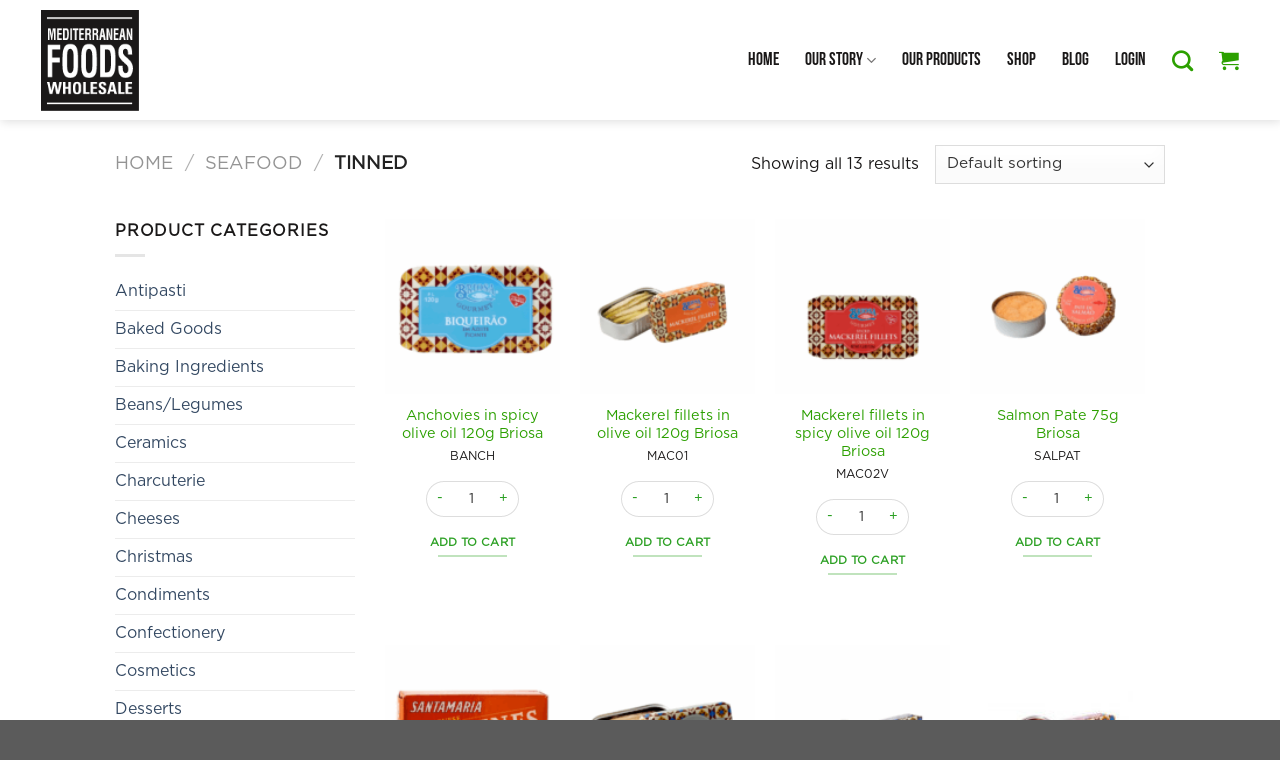

--- FILE ---
content_type: text/html; charset=UTF-8
request_url: https://medfoods.nz/product-category/seafood/tinned/
body_size: 27949
content:
<!DOCTYPE html>
<!--[if IE 9 ]><html lang="en-US" class="ie9 loading-site no-js"> <![endif]-->
<!--[if IE 8 ]><html lang="en-US" class="ie8 loading-site no-js"> <![endif]-->
<!--[if (gte IE 9)|!(IE)]><!--><html lang="en-US" class="loading-site no-js"> <!--<![endif]--><head><script data-no-optimize="1">var litespeed_docref=sessionStorage.getItem("litespeed_docref");litespeed_docref&&(Object.defineProperty(document,"referrer",{get:function(){return litespeed_docref}}),sessionStorage.removeItem("litespeed_docref"));</script> <meta charset="UTF-8" /><link data-optimized="2" rel="stylesheet" href="https://medfoods.nz/wp-content/litespeed/css/8b43f1b904c4271a950d828d7f9cbc23.css?ver=f2b15" /><link rel="profile" href="http://gmpg.org/xfn/11" /><link rel="pingback" href="https://medfoods.nz/xmlrpc.php" /> <script type="litespeed/javascript">(function(html){html.className=html.className.replace(/\bno-js\b/,'js')})(document.documentElement)</script> <meta name='robots' content='index, follow, max-image-preview:large, max-snippet:-1, max-video-preview:-1' /><style>img:is([sizes="auto" i], [sizes^="auto," i]) { contain-intrinsic-size: 3000px 1500px }</style> <script data-cfasync="false" data-pagespeed-no-defer>window.dataLayerPYS = window.dataLayerPYS || [];</script> <meta name="viewport" content="width=device-width, initial-scale=1, maximum-scale=1" /><title>Tinned Archives - Mediterranean Foods Wholesale</title><link rel="canonical" href="https://medfoods.nz/product-category/seafood/tinned/" /><meta property="og:locale" content="en_US" /><meta property="og:type" content="article" /><meta property="og:title" content="Tinned Archives - Mediterranean Foods Wholesale" /><meta property="og:url" content="https://medfoods.nz/product-category/seafood/tinned/" /><meta property="og:site_name" content="Mediterranean Foods Wholesale" /><meta name="twitter:card" content="summary_large_image" /> <script type="application/ld+json" class="yoast-schema-graph">{"@context":"https://schema.org","@graph":[{"@type":"CollectionPage","@id":"https://medfoods.nz/product-category/seafood/tinned/","url":"https://medfoods.nz/product-category/seafood/tinned/","name":"Tinned Archives - Mediterranean Foods Wholesale","isPartOf":{"@id":"https://medfoods.nz/#website"},"primaryImageOfPage":{"@id":"https://medfoods.nz/product-category/seafood/tinned/#primaryimage"},"image":{"@id":"https://medfoods.nz/product-category/seafood/tinned/#primaryimage"},"thumbnailUrl":"https://medfoods.nz/wp-content/uploads/2025/09/BANCH_Untitled_design_54.png","breadcrumb":{"@id":"https://medfoods.nz/product-category/seafood/tinned/#breadcrumb"},"inLanguage":"en-US"},{"@type":"ImageObject","inLanguage":"en-US","@id":"https://medfoods.nz/product-category/seafood/tinned/#primaryimage","url":"https://medfoods.nz/wp-content/uploads/2025/09/BANCH_Untitled_design_54.png","contentUrl":"https://medfoods.nz/wp-content/uploads/2025/09/BANCH_Untitled_design_54.png","width":600,"height":600},{"@type":"BreadcrumbList","@id":"https://medfoods.nz/product-category/seafood/tinned/#breadcrumb","itemListElement":[{"@type":"ListItem","position":1,"name":"Home","item":"https://medfoods.nz/"},{"@type":"ListItem","position":2,"name":"Seafood","item":"https://medfoods.nz/product-category/seafood/"},{"@type":"ListItem","position":3,"name":"Tinned"}]},{"@type":"WebSite","@id":"https://medfoods.nz/#website","url":"https://medfoods.nz/","name":"Mediterranean Foods Wholesale","description":"Importing quality Mediterranean food and wine to New Zealand","publisher":{"@id":"https://medfoods.nz/#organization"},"potentialAction":[{"@type":"SearchAction","target":{"@type":"EntryPoint","urlTemplate":"https://medfoods.nz/?s={search_term_string}"},"query-input":{"@type":"PropertyValueSpecification","valueRequired":true,"valueName":"search_term_string"}}],"inLanguage":"en-US"},{"@type":"Organization","@id":"https://medfoods.nz/#organization","name":"Mediterranean Foods Wholesale","url":"https://medfoods.nz/","logo":{"@type":"ImageObject","inLanguage":"en-US","@id":"https://medfoods.nz/#/schema/logo/image/","url":"","contentUrl":"","caption":"Mediterranean Foods Wholesale"},"image":{"@id":"https://medfoods.nz/#/schema/logo/image/"}}]}</script> <link rel="alternate" type="application/rss+xml" title="Mediterranean Foods Wholesale &raquo; Feed" href="https://medfoods.nz/feed/" /><link rel="alternate" type="application/rss+xml" title="Mediterranean Foods Wholesale &raquo; Comments Feed" href="https://medfoods.nz/comments/feed/" />
<template id="tmpl-age-gate"  class=""><div class="age-gate-wrapper"><div class="age-gate-loader">
<svg version="1.1" id="L5" xmlns="http://www.w3.org/2000/svg" xmlns:xlink="http://www.w3.org/1999/xlink" x="0px" y="0px" viewBox="0 0 100 100" enable-background="new 0 0 0 0" xml:space="preserve">
<circle fill="currentColor" stroke="none" cx="6" cy="50" r="6">
<animateTransform attributeName="transform" dur="1s" type="translate" values="0 15 ; 0 -15; 0 15" repeatCount="indefinite" begin="0.1"/>
</circle>
<circle fill="currentColor" stroke="none" cx="30" cy="50" r="6">
<animateTransform attributeName="transform" dur="1s" type="translate" values="0 10 ; 0 -10; 0 10" repeatCount="indefinite" begin="0.2"/>
</circle>
<circle fill="currentColor" stroke="none" cx="54" cy="50" r="6">
<animateTransform attributeName="transform" dur="1s" type="translate" values="0 5 ; 0 -5; 0 5" repeatCount="indefinite" begin="0.3"/>
</circle>
</svg></div><div class="age-gate-background-color"></div><div class="age-gate-background"></div><div class="age-gate" role="dialog" aria-modal="true" aria-label=""><form method="post" class="age-gate-form"><div class="age-gate-heading"><h1 class="age-gate-heading-title">Mediterranean Foods Wholesale</h1></div><p class="age-gate-subheadline"></p><div class="age-gate-fields"><p class="age-gate-challenge">    Are you over 18 years of age?</p><div class="age-gate-buttons">        <button type="submit" class="age-gate-submit age-gate-submit-yes" data-submit="yes" value="1" name="age_gate[confirm]">Yes</button>            <button class="age-gate-submit age-gate-submit-no" data-submit="no" value="0" name="age_gate[confirm]" type="submit">No</button></div></div><input type="hidden" name="age_gate[age]" value="9MRd26N84fSy3NwprhoXtg==" />
<input type="hidden" name="age_gate[lang]" value="en" />
<input type="hidden" name="age_gate[confirm]" /><div class="age-gate-remember-wrapper">        <label class="age-gate-remember">            <input type="checkbox" class="age-gate-remember-field" name="age_gate[remember]" value="1"  checked='checked' /> <span type="checkbox" class="age-gate-remember-text">Remember me</span>        </label></div><div class="age-gate-errors"></div></form></div></div>
</template><link rel="alternate" type="application/rss+xml" title="Mediterranean Foods Wholesale &raquo; Tinned Category Feed" href="https://medfoods.nz/product-category/seafood/tinned/feed/" /><style id='classic-theme-styles-inline-css' type='text/css'>/*! This file is auto-generated */
.wp-block-button__link{color:#fff;background-color:#32373c;border-radius:9999px;box-shadow:none;text-decoration:none;padding:calc(.667em + 2px) calc(1.333em + 2px);font-size:1.125em}.wp-block-file__button{background:#32373c;color:#fff;text-decoration:none}</style><style id='pdfemb-pdf-embedder-viewer-style-inline-css' type='text/css'>.wp-block-pdfemb-pdf-embedder-viewer{max-width:none}</style><style id='global-styles-inline-css' type='text/css'>:root{--wp--preset--aspect-ratio--square: 1;--wp--preset--aspect-ratio--4-3: 4/3;--wp--preset--aspect-ratio--3-4: 3/4;--wp--preset--aspect-ratio--3-2: 3/2;--wp--preset--aspect-ratio--2-3: 2/3;--wp--preset--aspect-ratio--16-9: 16/9;--wp--preset--aspect-ratio--9-16: 9/16;--wp--preset--color--black: #000000;--wp--preset--color--cyan-bluish-gray: #abb8c3;--wp--preset--color--white: #ffffff;--wp--preset--color--pale-pink: #f78da7;--wp--preset--color--vivid-red: #cf2e2e;--wp--preset--color--luminous-vivid-orange: #ff6900;--wp--preset--color--luminous-vivid-amber: #fcb900;--wp--preset--color--light-green-cyan: #7bdcb5;--wp--preset--color--vivid-green-cyan: #00d084;--wp--preset--color--pale-cyan-blue: #8ed1fc;--wp--preset--color--vivid-cyan-blue: #0693e3;--wp--preset--color--vivid-purple: #9b51e0;--wp--preset--gradient--vivid-cyan-blue-to-vivid-purple: linear-gradient(135deg,rgba(6,147,227,1) 0%,rgb(155,81,224) 100%);--wp--preset--gradient--light-green-cyan-to-vivid-green-cyan: linear-gradient(135deg,rgb(122,220,180) 0%,rgb(0,208,130) 100%);--wp--preset--gradient--luminous-vivid-amber-to-luminous-vivid-orange: linear-gradient(135deg,rgba(252,185,0,1) 0%,rgba(255,105,0,1) 100%);--wp--preset--gradient--luminous-vivid-orange-to-vivid-red: linear-gradient(135deg,rgba(255,105,0,1) 0%,rgb(207,46,46) 100%);--wp--preset--gradient--very-light-gray-to-cyan-bluish-gray: linear-gradient(135deg,rgb(238,238,238) 0%,rgb(169,184,195) 100%);--wp--preset--gradient--cool-to-warm-spectrum: linear-gradient(135deg,rgb(74,234,220) 0%,rgb(151,120,209) 20%,rgb(207,42,186) 40%,rgb(238,44,130) 60%,rgb(251,105,98) 80%,rgb(254,248,76) 100%);--wp--preset--gradient--blush-light-purple: linear-gradient(135deg,rgb(255,206,236) 0%,rgb(152,150,240) 100%);--wp--preset--gradient--blush-bordeaux: linear-gradient(135deg,rgb(254,205,165) 0%,rgb(254,45,45) 50%,rgb(107,0,62) 100%);--wp--preset--gradient--luminous-dusk: linear-gradient(135deg,rgb(255,203,112) 0%,rgb(199,81,192) 50%,rgb(65,88,208) 100%);--wp--preset--gradient--pale-ocean: linear-gradient(135deg,rgb(255,245,203) 0%,rgb(182,227,212) 50%,rgb(51,167,181) 100%);--wp--preset--gradient--electric-grass: linear-gradient(135deg,rgb(202,248,128) 0%,rgb(113,206,126) 100%);--wp--preset--gradient--midnight: linear-gradient(135deg,rgb(2,3,129) 0%,rgb(40,116,252) 100%);--wp--preset--font-size--small: 13px;--wp--preset--font-size--medium: 20px;--wp--preset--font-size--large: 36px;--wp--preset--font-size--x-large: 42px;--wp--preset--spacing--20: 0.44rem;--wp--preset--spacing--30: 0.67rem;--wp--preset--spacing--40: 1rem;--wp--preset--spacing--50: 1.5rem;--wp--preset--spacing--60: 2.25rem;--wp--preset--spacing--70: 3.38rem;--wp--preset--spacing--80: 5.06rem;--wp--preset--shadow--natural: 6px 6px 9px rgba(0, 0, 0, 0.2);--wp--preset--shadow--deep: 12px 12px 50px rgba(0, 0, 0, 0.4);--wp--preset--shadow--sharp: 6px 6px 0px rgba(0, 0, 0, 0.2);--wp--preset--shadow--outlined: 6px 6px 0px -3px rgba(255, 255, 255, 1), 6px 6px rgba(0, 0, 0, 1);--wp--preset--shadow--crisp: 6px 6px 0px rgba(0, 0, 0, 1);}:where(.is-layout-flex){gap: 0.5em;}:where(.is-layout-grid){gap: 0.5em;}body .is-layout-flex{display: flex;}.is-layout-flex{flex-wrap: wrap;align-items: center;}.is-layout-flex > :is(*, div){margin: 0;}body .is-layout-grid{display: grid;}.is-layout-grid > :is(*, div){margin: 0;}:where(.wp-block-columns.is-layout-flex){gap: 2em;}:where(.wp-block-columns.is-layout-grid){gap: 2em;}:where(.wp-block-post-template.is-layout-flex){gap: 1.25em;}:where(.wp-block-post-template.is-layout-grid){gap: 1.25em;}.has-black-color{color: var(--wp--preset--color--black) !important;}.has-cyan-bluish-gray-color{color: var(--wp--preset--color--cyan-bluish-gray) !important;}.has-white-color{color: var(--wp--preset--color--white) !important;}.has-pale-pink-color{color: var(--wp--preset--color--pale-pink) !important;}.has-vivid-red-color{color: var(--wp--preset--color--vivid-red) !important;}.has-luminous-vivid-orange-color{color: var(--wp--preset--color--luminous-vivid-orange) !important;}.has-luminous-vivid-amber-color{color: var(--wp--preset--color--luminous-vivid-amber) !important;}.has-light-green-cyan-color{color: var(--wp--preset--color--light-green-cyan) !important;}.has-vivid-green-cyan-color{color: var(--wp--preset--color--vivid-green-cyan) !important;}.has-pale-cyan-blue-color{color: var(--wp--preset--color--pale-cyan-blue) !important;}.has-vivid-cyan-blue-color{color: var(--wp--preset--color--vivid-cyan-blue) !important;}.has-vivid-purple-color{color: var(--wp--preset--color--vivid-purple) !important;}.has-black-background-color{background-color: var(--wp--preset--color--black) !important;}.has-cyan-bluish-gray-background-color{background-color: var(--wp--preset--color--cyan-bluish-gray) !important;}.has-white-background-color{background-color: var(--wp--preset--color--white) !important;}.has-pale-pink-background-color{background-color: var(--wp--preset--color--pale-pink) !important;}.has-vivid-red-background-color{background-color: var(--wp--preset--color--vivid-red) !important;}.has-luminous-vivid-orange-background-color{background-color: var(--wp--preset--color--luminous-vivid-orange) !important;}.has-luminous-vivid-amber-background-color{background-color: var(--wp--preset--color--luminous-vivid-amber) !important;}.has-light-green-cyan-background-color{background-color: var(--wp--preset--color--light-green-cyan) !important;}.has-vivid-green-cyan-background-color{background-color: var(--wp--preset--color--vivid-green-cyan) !important;}.has-pale-cyan-blue-background-color{background-color: var(--wp--preset--color--pale-cyan-blue) !important;}.has-vivid-cyan-blue-background-color{background-color: var(--wp--preset--color--vivid-cyan-blue) !important;}.has-vivid-purple-background-color{background-color: var(--wp--preset--color--vivid-purple) !important;}.has-black-border-color{border-color: var(--wp--preset--color--black) !important;}.has-cyan-bluish-gray-border-color{border-color: var(--wp--preset--color--cyan-bluish-gray) !important;}.has-white-border-color{border-color: var(--wp--preset--color--white) !important;}.has-pale-pink-border-color{border-color: var(--wp--preset--color--pale-pink) !important;}.has-vivid-red-border-color{border-color: var(--wp--preset--color--vivid-red) !important;}.has-luminous-vivid-orange-border-color{border-color: var(--wp--preset--color--luminous-vivid-orange) !important;}.has-luminous-vivid-amber-border-color{border-color: var(--wp--preset--color--luminous-vivid-amber) !important;}.has-light-green-cyan-border-color{border-color: var(--wp--preset--color--light-green-cyan) !important;}.has-vivid-green-cyan-border-color{border-color: var(--wp--preset--color--vivid-green-cyan) !important;}.has-pale-cyan-blue-border-color{border-color: var(--wp--preset--color--pale-cyan-blue) !important;}.has-vivid-cyan-blue-border-color{border-color: var(--wp--preset--color--vivid-cyan-blue) !important;}.has-vivid-purple-border-color{border-color: var(--wp--preset--color--vivid-purple) !important;}.has-vivid-cyan-blue-to-vivid-purple-gradient-background{background: var(--wp--preset--gradient--vivid-cyan-blue-to-vivid-purple) !important;}.has-light-green-cyan-to-vivid-green-cyan-gradient-background{background: var(--wp--preset--gradient--light-green-cyan-to-vivid-green-cyan) !important;}.has-luminous-vivid-amber-to-luminous-vivid-orange-gradient-background{background: var(--wp--preset--gradient--luminous-vivid-amber-to-luminous-vivid-orange) !important;}.has-luminous-vivid-orange-to-vivid-red-gradient-background{background: var(--wp--preset--gradient--luminous-vivid-orange-to-vivid-red) !important;}.has-very-light-gray-to-cyan-bluish-gray-gradient-background{background: var(--wp--preset--gradient--very-light-gray-to-cyan-bluish-gray) !important;}.has-cool-to-warm-spectrum-gradient-background{background: var(--wp--preset--gradient--cool-to-warm-spectrum) !important;}.has-blush-light-purple-gradient-background{background: var(--wp--preset--gradient--blush-light-purple) !important;}.has-blush-bordeaux-gradient-background{background: var(--wp--preset--gradient--blush-bordeaux) !important;}.has-luminous-dusk-gradient-background{background: var(--wp--preset--gradient--luminous-dusk) !important;}.has-pale-ocean-gradient-background{background: var(--wp--preset--gradient--pale-ocean) !important;}.has-electric-grass-gradient-background{background: var(--wp--preset--gradient--electric-grass) !important;}.has-midnight-gradient-background{background: var(--wp--preset--gradient--midnight) !important;}.has-small-font-size{font-size: var(--wp--preset--font-size--small) !important;}.has-medium-font-size{font-size: var(--wp--preset--font-size--medium) !important;}.has-large-font-size{font-size: var(--wp--preset--font-size--large) !important;}.has-x-large-font-size{font-size: var(--wp--preset--font-size--x-large) !important;}
:where(.wp-block-post-template.is-layout-flex){gap: 1.25em;}:where(.wp-block-post-template.is-layout-grid){gap: 1.25em;}
:where(.wp-block-columns.is-layout-flex){gap: 2em;}:where(.wp-block-columns.is-layout-grid){gap: 2em;}
:root :where(.wp-block-pullquote){font-size: 1.5em;line-height: 1.6;}</style><style id='age-gate-custom-inline-css' type='text/css'>:root{--ag-background-color: rgba(0,0,0,1);--ag-background-image-position: center center;--ag-background-image-opacity: 1;--ag-blur: 5px;}</style><style id='age-gate-options-inline-css' type='text/css'>:root{--ag-background-color: rgba(0,0,0,1);--ag-background-image-position: center center;--ag-background-image-opacity: 1;--ag-blur: 5px;}</style><style id='contact-form-7-inline-css' type='text/css'>.wpcf7 .wpcf7-recaptcha iframe {margin-bottom: 0;}.wpcf7 .wpcf7-recaptcha[data-align="center"] > div {margin: 0 auto;}.wpcf7 .wpcf7-recaptcha[data-align="right"] > div {margin: 0 0 0 auto;}</style><style id='woocommerce-inline-inline-css' type='text/css'>.woocommerce form .form-row .required { visibility: visible; }</style><link rel="https://api.w.org/" href="https://medfoods.nz/wp-json/" /><link rel="EditURI" type="application/rsd+xml" title="RSD" href="https://medfoods.nz/xmlrpc.php?rsd" /><meta name="generator" content="WordPress 6.8.3" /><meta name="generator" content="WooCommerce 4.2.2" /><meta name="facebook-domain-verification" content="f2ij0tipreohntjt1eip6lwocw1sa2" /> <script type="litespeed/javascript">(function(w,d,s,l,i){w[l]=w[l]||[];w[l].push({'gtm.start':new Date().getTime(),event:'gtm.js'});var f=d.getElementsByTagName(s)[0],j=d.createElement(s),dl=l!='dataLayer'?'&l='+l:'';j.async=!0;j.src='https://www.googletagmanager.com/gtm.js?id='+i+dl;f.parentNode.insertBefore(j,f)})(window,document,'script','dataLayer','GTM-N6BW6C7')</script> <style>.bg{opacity: 0; transition: opacity 1s; -webkit-transition: opacity 1s;} .bg-loaded{opacity: 1;}</style><!--[if IE]><link rel="stylesheet" type="text/css" href="https://medfoods.nz/wp-content/themes/flatsome/assets/css/ie-fallback.css"><script src="//cdnjs.cloudflare.com/ajax/libs/html5shiv/3.6.1/html5shiv.js"></script><script>var head = document.getElementsByTagName('head')[0],style = document.createElement('style');style.type = 'text/css';style.styleSheet.cssText = ':before,:after{content:none !important';head.appendChild(style);setTimeout(function(){head.removeChild(style);}, 0);</script><script src="https://medfoods.nz/wp-content/themes/flatsome/assets/libs/ie-flexibility.js"></script><![endif]-->	<noscript><style>.woocommerce-product-gallery{ opacity: 1 !important; }</style></noscript><style id="custom-css" type="text/css">:root {--primary-color: #2ca024;}.header-main{height: 121px}#logo img{max-height: 121px}#logo{width:200px;}#logo img{padding:10px 0;}.header-bottom{min-height: 55px}.header-top{min-height: 30px}.transparent .header-main{height: 265px}.transparent #logo img{max-height: 265px}.has-transparent + .page-title:first-of-type,.has-transparent + #main > .page-title,.has-transparent + #main > div > .page-title,.has-transparent + #main .page-header-wrapper:first-of-type .page-title{padding-top: 265px;}.header.show-on-scroll,.stuck .header-main{height:70px!important}.stuck #logo img{max-height: 70px!important}.search-form{ width: 60%;}.header-bg-color, .header-wrapper {background-color: #ffffff}.header-bottom {background-color: #f1f1f1}.header-main .nav > li > a{line-height: 16px }.header-bottom-nav > li > a{line-height: 16px }@media (max-width: 549px) {.header-main{height: 70px}#logo img{max-height: 70px}}/* Color */.accordion-title.active, .has-icon-bg .icon .icon-inner,.logo a, .primary.is-underline, .primary.is-link, .badge-outline .badge-inner, .nav-outline > li.active> a,.nav-outline >li.active > a, .cart-icon strong,[data-color='primary'], .is-outline.primary{color: #2ca024;}/* Color !important */[data-text-color="primary"]{color: #2ca024!important;}/* Background Color */[data-text-bg="primary"]{background-color: #2ca024;}/* Background */.scroll-to-bullets a,.featured-title, .label-new.menu-item > a:after, .nav-pagination > li > .current,.nav-pagination > li > span:hover,.nav-pagination > li > a:hover,.has-hover:hover .badge-outline .badge-inner,button[type="submit"], .button.wc-forward:not(.checkout):not(.checkout-button), .button.submit-button, .button.primary:not(.is-outline),.featured-table .title,.is-outline:hover, .has-icon:hover .icon-label,.nav-dropdown-bold .nav-column li > a:hover, .nav-dropdown.nav-dropdown-bold > li > a:hover, .nav-dropdown-bold.dark .nav-column li > a:hover, .nav-dropdown.nav-dropdown-bold.dark > li > a:hover, .is-outline:hover, .tagcloud a:hover,.grid-tools a, input[type='submit']:not(.is-form), .box-badge:hover .box-text, input.button.alt,.nav-box > li > a:hover,.nav-box > li.active > a,.nav-pills > li.active > a ,.current-dropdown .cart-icon strong, .cart-icon:hover strong, .nav-line-bottom > li > a:before, .nav-line-grow > li > a:before, .nav-line > li > a:before,.banner, .header-top, .slider-nav-circle .flickity-prev-next-button:hover svg, .slider-nav-circle .flickity-prev-next-button:hover .arrow, .primary.is-outline:hover, .button.primary:not(.is-outline), input[type='submit'].primary, input[type='submit'].primary, input[type='reset'].button, input[type='button'].primary, .badge-inner{background-color: #2ca024;}/* Border */.nav-vertical.nav-tabs > li.active > a,.scroll-to-bullets a.active,.nav-pagination > li > .current,.nav-pagination > li > span:hover,.nav-pagination > li > a:hover,.has-hover:hover .badge-outline .badge-inner,.accordion-title.active,.featured-table,.is-outline:hover, .tagcloud a:hover,blockquote, .has-border, .cart-icon strong:after,.cart-icon strong,.blockUI:before, .processing:before,.loading-spin, .slider-nav-circle .flickity-prev-next-button:hover svg, .slider-nav-circle .flickity-prev-next-button:hover .arrow, .primary.is-outline:hover{border-color: #2ca024}.nav-tabs > li.active > a{border-top-color: #2ca024}.widget_shopping_cart_content .blockUI.blockOverlay:before { border-left-color: #2ca024 }.woocommerce-checkout-review-order .blockUI.blockOverlay:before { border-left-color: #2ca024 }/* Fill */.slider .flickity-prev-next-button:hover svg,.slider .flickity-prev-next-button:hover .arrow{fill: #2ca024;}body{font-size: 100%;}body{font-family:"Lato", sans-serif}body{font-weight: 400}body{color: #1a1818}.nav > li > a {font-family:"Lato", sans-serif;}.nav > li > a {font-weight: 700;}h1,h2,h3,h4,h5,h6,.heading-font, .off-canvas-center .nav-sidebar.nav-vertical > li > a{font-family: "Lato", sans-serif;}h1,h2,h3,h4,h5,h6,.heading-font,.banner h1,.banner h2{font-weight: 700;}h1,h2,h3,h4,h5,h6,.heading-font{color: #1a1818;}.nav > li > a, .links > li > a{text-transform: none;}.alt-font{font-family: "Dancing Script", sans-serif;}.alt-font{font-weight: 400!important;}.header:not(.transparent) .header-bottom-nav.nav > li > a:hover,.header:not(.transparent) .header-bottom-nav.nav > li.active > a,.header:not(.transparent) .header-bottom-nav.nav > li.current > a,.header:not(.transparent) .header-bottom-nav.nav > li > a.active,.header:not(.transparent) .header-bottom-nav.nav > li > a.current{color: #2ca000;}.header-bottom-nav.nav-line-bottom > li > a:before,.header-bottom-nav.nav-line-grow > li > a:before,.header-bottom-nav.nav-line > li > a:before,.header-bottom-nav.nav-box > li > a:hover,.header-bottom-nav.nav-box > li.active > a,.header-bottom-nav.nav-pills > li > a:hover,.header-bottom-nav.nav-pills > li.active > a{color:#FFF!important;background-color: #2ca000;}.products.has-equal-box-heights .box-image {padding-top: 100%;}@media screen and (min-width: 550px){.products .box-vertical .box-image{min-width: 150px!important;width: 150px!important;}}.page-title-small + main .product-container > .row{padding-top:0;}/* Custom CSS */body{font-family:'Gotham-Book',sans-serif}.nav > li > a {font-family:'BebasNeue', sans-serif;}h1,h2,h3,h4,h5,h6, .heading-font{font-family: 'BebasNeue', sans-serif;font-weight:400;}.alt-font{font-family: 'Gotham-Bold', sans-serif;}.primary-color{color:#2ca024;}.banner_box{max-width: 350px;}.banner_box h3{font-size: 50px;margin:0;letter-spacing: 0;}.banner_box h4{font-size: 31px;margin: 10px 0 0;}.banner_box h1{font-size: 80px;letter-spacing: 5px;margin: 0;}.banner_box h5{font-size: 45px;margin: 0 0 10px;letter-spacing: 2px;line-height: 45px;}.heading{font-size: 40px;}.ss-bg-right .bg-fill{background-size: 50% !important;}.br-tr{border-top-right-radius: 20px;overflow:hidden;}.ux-logo-link{padding:0 !important;}ul.footer_menu{list-style:none;}ul.footer_menu li{margin-left: 0;}.footer_social a.icon:not(.button){font-size:30px;}.footer_social a:last-child{margin-left: 15px;}.video-button-wrapper .button.icon.circle{border: 4px solid rgba(44, 160, 36, 0.5);overflow: hidden;}.video-button-wrapper .button.icon.circle i{font-size: 45px !important;line-height: 45px;padding: 20px;top:0;background:#2CA000;}.absolute-footer{display:none;}.nav > li > a{font-weight:400;color: #1A1818;}.nav>li.has-icon>a>i{color:#2CA000; }.header-main .nav > li > a:hover,.header-main .nav > li.active > a{color:#2CA000;}.single-product .breadcrumbs,.single-product .woocommerce-tabs{display:none;}.product-info .product-title{font-size: 40px;margin-bottom: 0px;}.product-info .product-weight{border-bottom: 2px solid #2CA000;padding-bottom: 15px;margin-bottom: 15px;}.product-info .price{margin: .5em 0 1em;}.product-summary .quantity{margin-bottom: 1.5em;}.product-section{border:none;padding-bottom: 60px;}.product-section-title{text-align: center;font-size: 40px;margin-bottom: 0;}.box-text-products .name a{color:#2CA000;}/* Custom CSS Mobile */@media (max-width: 549px){.heading{font-size: 30px;}}.label-new.menu-item > a:after{content:"New";}.label-hot.menu-item > a:after{content:"Hot";}.label-sale.menu-item > a:after{content:"Sale";}.label-popular.menu-item > a:after{content:"Popular";}</style><style type="text/css" id="wp-custom-css">@font-face {
	font-family: 'BebasNeue';
	src: url('/wp-content/themes/medfoodswholesale/fonts/BebasNeue.eot?#iefix') format('embedded-opentype'),  url('/wp-content/themes/medfoodswholesale/fonts/BebasNeue.otf')  format('opentype'),
		url('/wp-content/themes/medfoodswholesale/fonts/BebasNeue.woff') format('woff'), url('/wp-content/themes/medfoodswholesale/fonts/BebasNeue.ttf')  format('truetype'), url('/wp-content/themes/medfoodswholesale/fonts/BebasNeue.svg#BebasNeue') format('svg');
	font-weight: normal;
	font-style: normal;
}
@font-face {
	font-family: 'Gotham-Bold';
	src: url('/wp-content/themes/medfoodswholesale/fonts/Gotham-Bold.eot?#iefix') format('embedded-opentype'),  url('/wp-content/themes/medfoodswholesale/fonts/Gotham-Bold.otf')  format('opentype'),
		url('/wp-content/themes/medfoodswholesale/fonts/Gotham-Bold.woff') format('woff'), url('/wp-content/themes/medfoodswholesale/fonts/Gotham-Bold.ttf')  format('truetype'), url('/wp-content/themes/medfoodswholesale/fonts/Gotham-Bold.svg#Gotham-Bold') format('svg');
	font-weight: normal;
	font-style: normal;
}
@font-face {
	font-family: 'Gotham-Book';
	src: url('/wp-content/themes/medfoodswholesale/fonts/Gotham-Book.eot?#iefix') format('embedded-opentype'),  url('/wp-content/themes/medfoodswholesale/fonts/Gotham-Book.otf')  format('opentype'),
		url('/wp-content/themes/medfoodswholesale/fonts/Gotham-Book.woff') format('woff'), url('/wp-content/themes/medfoodswholesale/fonts/Gotham-Book.ttf')  format('truetype'), url('/wp-content/themes/medfoodswholesale/fonts/Gotham-Book.svg#Gotham-Book') format('svg');
	font-weight: normal;
	font-style: normal;
}
@font-face {
	font-family: 'Gotham-Medium';
	src: url('/wp-content/themes/medfoodswholesale/fonts/Gotham-Medium.eot?#iefix') format('embedded-opentype'),  url('/wp-content/themes/medfoodswholesale/fonts/Gotham-Medium.otf')  format('opentype'),
		url('/wp-content/themes/medfoodswholesale/fonts/Gotham-Medium.woff') format('woff'), url('/wp-content/themes/medfoodswholesale/fonts/Gotham-Medium.ttf')  format('truetype'), url('/wp-content/themes/medfoodswholesale/fonts/Gotham-Medium.svg#Gotham-Medium') format('svg');
	font-weight: normal;
	font-style: normal;
}
.large-6 .res-text.we-start{
	font-size:inherit;
}
.br-tl{
	border-top-left-radius: 20px;
	border-bottom-left-radius: 20px;
	overflow: hidden;	
}


.z-index99{
	z-index:99;
}
.br-20 img{
	border-radius:20px;
}
.counting h2{
	font-size: 2.9em;
	padding: 0;
	font-weight: 700;
	margin-top: .2em;
	margin-bottom: .2em;
	line-height: 1;
}
.counting .is-divider{
	max-width: 150%!important;
	width: 150%!important;
}
.counting p{
	margin-top: 1em;
}
@media (min-width: 1441px){
	.section.about-ss1{
		margin-bottom: -110px;
	}  
}
@media (max-width: 767px){
	.we-start{
		margin:0!important;
	}	
	.counting .col-inner{
		padding:0!important;
	}
	
		.counting2 .col-inner{
		padding:0!important;
	}
}
.we-start .divider{
	margin-left:-50px;
	width:calc(100% + 50px);
}
.text-box .text {
	-webkit-backface-visibility: unset;
	backface-visibility: unset;
}

.box-shadow-inner .col-inner{
	box-shadow: 0px 30px 40px 0px rgba(0,0,0,0.2);
}

.no-shadow .col-inner{
	box-shadow: none !important;
}

.map{
	border-radius: 20px !important;
}

.z-column{
	z-index: 1;
}

.image-tools .wishlist-button:hover{
	background-color: #2ca024;
    border-color: #2ca024;
}
.tabbed-content .tab-panels{
    padding-left: 14%;
		position:relative;
}
.tabbed-content .tab-panels .col:nth-child(4),
.tabbed-content .tab-panels .col.is-selected:nth-child(6){
	opacity:0.35;
}
.tabbed-content .tab-panels .col.is-selected:nth-child(4){
	opacity:1;
}

.margin1{
	margin-bottom: 0px !important;
}

.sub-heading{
	font-size: 16px;
}

ul {
  list-style: square outside none;
}

.product-thumbnails img, .product-gallery-slider img {
    width: auto;
    margin: auto !important;
    max-height: 500px;
}

.woocommerce-product-gallery__image.slide.first.is-selected {
    text-align: center;
}

.header-full-width .container{
	width: 96%;
}

.header-inner.flex-row.container.logo-left.medium-logo-center {
    max-height: 120px;
}

.transparent #logo img{
	display: none !important;
}

header#header, .header-wrapper {
    max-height: 120px;
}

.transparent .header-main{
	height: 120px;
}

.product-summary .quantity{
	margin-top: 10px;
}

.product-info .price{
	margin-bottom: 10px !important;
}

.counting2 h2{
	font-size: 2.9em;
	padding: 0;
	font-weight: 700;
	margin-top: .2em;
	margin-bottom: .2em;
	line-height: 1;
}
.counting2 .is-divider{
	max-width: 150%!important;
	width: 150%!important;
	margin-left: -50%;
}
.counting2 p{
	margin-top: 1em;
}

.counting3 h2{
	font-size: 2.9em;
	padding: 0;
	font-weight: 700;
	margin-top: .2em;
	margin-bottom: .2em;
	line-height: 1;
}

.counting3 p{
	margin-top: 1em;
}

.counting ul li.bullet-arrow{
	border-bottom: none;
}

.single-product .woocommerce-tabs{
	display: block !important
}

.cat-banner .bg.fill.bg-fill.bg-loaded {
    background-size: cover !important;
		border-radius: 20px !important;
}

.cat-banner{
	background-color: #fff !important;
}

.cat-slider .flickity-slider > .row:not(.is-selected){
	opacity: 1 !important;
	padding-left: 20px !important;
	padding-right: 20px !important;
}

.cat-slider .flickity-slider > .row{
		padding-left: 20px !important;
	padding-right: 20px !important;
}

.has-equal-box-heights .box-image img {
    object-fit: contain !important;
    font-family: 'object-fit: contain;' !important;
}

.page-id-2256 .row {
    max-width: 1500px;
}

.page-id-2256 .row .gallery, .row .row:not(.row-collapse), .page-id-2256 .container .row:not(.row-collapse), .page-id-2256 .lightbox-content .row:not(.row-collapse){
	max-width: 100% !important;
}

.page-id-2256 .row .section {
	padding: 0px !important;
	}

a.woocommerce-button.button.view, a.woocommerce-button.button.order-again, a.woocommerce-button.button.invoice{
	padding: 0 1em;
	margin-right: 5px;
	font-size: .87em;
}

.my-account .container{
	max-width: 1200px !important;
}

.box-badge .box-text {
    background-color: rgba(255,255,255,0.95);
    padding: .8em 1em 1em;
    position: absolute;
    bottom: 0%;
}

.box-badge {
-webkit-box-shadow: 0px 3px 4px -1px rgba(0,0,0,0.25);
-moz-box-shadow: 0px 3px 4px -1px rgba(0,0,0,0.25);
box-shadow: 0px 3px 4px -1px rgba(0,0,0,0.25);
}

.fresca{
	font-size: 18px;
}

@media(max-width: 750px){
li.menu-item.menu-item-type-post_type.menu-item-object-page.menu-item-625 {
    display: none;
}
	
	.nav>li>a {
    font-size: 1em;
}
}

.badge-container {
    border-radius: 0px !important;
    top: 0px !important;
    margin: 0;
	left: 0px;
	width: 100% !important;
}

.badge-container .badge{
	width: 100%;
	margin-left: 0px;
}

.badge-inner.secondary.on-sale {
    border-radius: 0px !important;
	width: 100% !important;
}

body .gform_wrapper ul li.gfield{
	margin-top: 0px;
	margin-bottom: 0px;
}

.slider.slider-nav-simple.slider-nav-large.slider-nav-light.slider-style-normal.flickity-enabled.is-draggable {
z-index: -1;
}

input.wpcf7-form-control.wpcf7-submit {
    margin-top: 10px;
}

@media(min-width: 750px){
	.mobile-back-buttons, .mob-search{
		display: none;
	}
}

@media(max-width: 750px){
.mobile-back-buttons {
    display: flex;
    justify-content: space-between;
	margin-top: 20px;
	margin-bottom: 20px;
}

.single-product .page-title-inner.flex-row.medium-flex-wrap.container {
    display: none;
}
	}

.quantitySelector a {
	color: #2ca024;
	padding: 5px 10px;
	border-radius: 30px;
}

.quantitySelector a.active {
	background-color: #2ca024;
	color: #fff;
}

.quantity .minus, .quantity .plus{
	padding-left: 30px;
	padding-right: 30px;
}

.badge-container, .byline {
    display: none !important;
}

.posted-on{
	font-weight: bold;
	font-size: 12px;
}

.posted-on a{
	color: #2CA000;
	font-weight: bold;
	font-size: 12px;
}

label.shipping__list_label {
    font-size: 14.5px;
    color: #111;
	opacity: 1;
}

.shop_table tfoot th{
	color: #111;
	opacity: 1;
}

.product-meta {
    margin-bottom: 5px;
    font-size: 12px;
}

.visually-hidden{
	height: 0px;
	opacity: 0%;
}

.stock-meta.visually-hidden p{
	height: 0px;
	font-size: 1px !important;
}

a.archive-logged-out {
    margin-top: -20px !important;
    display: block;
    text-align: center;
    font-size: 12px;
    color: #2ba001;
    font-weight: bold;
}

a.single-logged-out {
    display: block;
    font-size: 14px;
		padding-top: 5px;
		padding-bottom: 10px;
    color: #2ba001;
    font-weight: bold;
}

.product-small .quantity:before {
	display: none;
}

.product-small .quantity input[type='button'].is-form{
	margin-top: 0px;
}

.product-small .quantity.buttons_added{
	margin-top: 10px;
	margin-right: 0px;
	margin-bottom: 0px;
}

.product-small .quantity .minus,.product-small  .quantity .plus {
    padding-left: 10px;
    padding-right: 10px;
}

.product-small a.added_to_cart.wc-forward{
	display: none;
}

.product-small .add_to_cart_button {
	background: none;
	color: #2ca024;
	border: none;
	font-size: .8em;
}

.product-small .add_to_cart_button:before {
    content: "";
    height: 2px;
    background-color: #2ca024;
    opacity: .3;
    transition: all .3s;
    position: absolute;
    bottom: 0;
    left: 20%;
    width: 60%;
}

img.attachment-woocommerce_thumbnail.size-woocommerce_thumbnail {
    aspect-ratio: 1 / 1 !important;
    object-fit: contain;
}</style></head><body class="archive tax-product_cat term-tinned term-191 wp-theme-flatsome wp-child-theme-medfoodswholesale theme-flatsome woocommerce woocommerce-page woocommerce-no-js header-shadow lightbox nav-dropdown-has-arrow"><noscript><iframe data-lazyloaded="1" src="about:blank" data-litespeed-src="https://www.googletagmanager.com/ns.html?id=GTM-N6BW6C7"
height="0" width="0" style="display:none;visibility:hidden"></iframe></noscript><a class="skip-link screen-reader-text" href="#main">Skip to content</a><div id="wrapper"><header id="header" class="header header-full-width has-sticky sticky-jump"><div class="header-wrapper"><div id="masthead" class="header-main "><div class="header-inner flex-row container logo-left medium-logo-center" role="navigation"><div id="logo" class="flex-col logo">
<a href="https://medfoods.nz/" title="Mediterranean Foods Wholesale - Importing quality Mediterranean food and wine to New Zealand" rel="home">
<img data-lazyloaded="1" src="[data-uri]" width="200" height="121" data-src="https://medfoods.nz/wp-content/uploads/2020/06/logo.png" class="header_logo header-logo" alt="Mediterranean Foods Wholesale"/><img data-lazyloaded="1" src="[data-uri]"  width="200" height="121" data-src="https://medfoods.nz/wp-content/uploads/2020/06/logo.png" class="header-logo-dark" alt="Mediterranean Foods Wholesale"/></a></div><div class="flex-col show-for-medium flex-left"><ul class="mobile-nav nav nav-left "><li class="nav-icon has-icon">
<a href="#" data-open="#main-menu" data-pos="left" data-bg="main-menu-overlay" data-color="" class="is-small" aria-label="Menu" aria-controls="main-menu" aria-expanded="false">
<i class="icon-menu" ></i>
</a></li></ul></div><div class="flex-col hide-for-medium flex-left
flex-grow"><ul class="header-nav header-nav-main nav nav-left  nav-size-xlarge nav-spacing-xlarge" ></ul></div><div class="flex-col hide-for-medium flex-right"><ul class="header-nav header-nav-main nav nav-right  nav-size-xlarge nav-spacing-xlarge"><li id="menu-item-594" class="menu-item menu-item-type-post_type menu-item-object-page menu-item-home menu-item-594"><a href="https://medfoods.nz/" class="nav-top-link">Home</a></li><li id="menu-item-278" class="menu-item menu-item-type-post_type menu-item-object-page menu-item-has-children menu-item-278 has-dropdown"><a href="https://medfoods.nz/about-us/" class="nav-top-link">Our Story<i class="icon-angle-down" ></i></a><ul class="sub-menu nav-dropdown nav-dropdown-default"><li id="menu-item-358" class="menu-item menu-item-type-post_type menu-item-object-page menu-item-358"><a href="https://medfoods.nz/contact-us/">Contact us</a></li></ul></li><li id="menu-item-279" class="menu-item menu-item-type-post_type menu-item-object-page menu-item-279"><a href="https://medfoods.nz/shop/" class="nav-top-link">Our Products</a></li><li id="menu-item-2370" class="menu-item menu-item-type-post_type menu-item-object-page menu-item-2370"><a href="https://medfoods.nz/shop-online/" class="nav-top-link">Shop</a></li><li id="menu-item-624" class="menu-item menu-item-type-post_type menu-item-object-page menu-item-624"><a href="https://medfoods.nz/blog/" class="nav-top-link">Blog</a></li><li id="menu-item-625" class="menu-item menu-item-type-post_type menu-item-object-page menu-item-625"><a href="https://medfoods.nz/my-account/" class="nav-top-link">Login</a></li><li class="header-search header-search-dropdown has-icon has-dropdown menu-item-has-children">
<a href="#" aria-label="Search" class="is-small"><i class="icon-search" ></i></a><ul class="nav-dropdown nav-dropdown-default"><li class="header-search-form search-form html relative has-icon"><div class="header-search-form-wrapper"><div class="searchform-wrapper ux-search-box relative is-normal"><form role="search" method="get" class="searchform" action="https://medfoods.nz/"><div class="flex-row relative"><div class="flex-col flex-grow">
<label class="screen-reader-text" for="woocommerce-product-search-field-0">Search for:</label>
<input type="search" id="woocommerce-product-search-field-0" class="search-field mb-0" placeholder="Search&hellip;" value="" name="s" />
<input type="hidden" name="post_type" value="product" /></div><div class="flex-col">
<button type="submit" value="Search" class="ux-search-submit submit-button secondary button icon mb-0">
<i class="icon-search" ></i>			</button></div></div><div class="live-search-results text-left z-top"></div></form></div></div></li></ul></li><li class="cart-item has-icon has-dropdown"><a href="https://medfoods.nz/cart/" title="Cart" class="header-cart-link is-small"><i class="icon-shopping-cart"
data-icon-label="0">
</i>
</a><ul class="nav-dropdown nav-dropdown-default"><li class="html widget_shopping_cart"><div class="widget_shopping_cart_content"><p class="woocommerce-mini-cart__empty-message">No products in the cart.</p></div></li></ul></li></ul></div><div class="flex-col show-for-medium flex-right"><ul class="mobile-nav nav nav-right "><li class="cart-item has-icon"><a href="https://medfoods.nz/cart/" class="header-cart-link off-canvas-toggle nav-top-link is-small" data-open="#cart-popup" data-class="off-canvas-cart" title="Cart" data-pos="right">
<i class="icon-shopping-cart"
data-icon-label="0">
</i>
</a><div id="cart-popup" class="mfp-hide widget_shopping_cart"><div class="cart-popup-inner inner-padding"><div class="cart-popup-title text-center"><h4 class="uppercase">Cart</h4><div class="is-divider"></div></div><div class="widget_shopping_cart_content"><p class="woocommerce-mini-cart__empty-message">No products in the cart.</p></div><div class="cart-sidebar-content relative"></div></div></div></li></ul></div></div></div><div class="header-bg-container fill"><div class="header-bg-image fill"></div><div class="header-bg-color fill"></div></div></div></header><div class="shop-page-title category-page-title page-title "><div class="page-title-inner flex-row  medium-flex-wrap container"><div class="flex-col flex-grow medium-text-center"><div class="is-large"><nav class="woocommerce-breadcrumb breadcrumbs uppercase"><a href="https://medfoods.nz">Home</a> <span class="divider">&#47;</span> <a href="https://medfoods.nz/product-category/seafood/">Seafood</a> <span class="divider">&#47;</span> Tinned</nav></div><div class="category-filtering category-filter-row show-for-medium">
<a href="#" data-open="#shop-sidebar" data-visible-after="true" data-pos="left" class="filter-button uppercase plain">
<i class="icon-menu"></i>
<strong>Filter</strong>
</a><div class="inline-block"></div></div></div><div class="flex-col medium-text-center"><p class="woocommerce-result-count hide-for-medium">
Showing all 13 results</p><form class="woocommerce-ordering" method="get">
<select name="orderby" class="orderby" aria-label="Shop order"><option value="menu_order"  selected='selected'>Default sorting</option><option value="popularity" >Sort by popularity</option><option value="date" >Sort by latest</option><option value="price" >Sort by price: low to high</option><option value="price-desc" >Sort by price: high to low</option>
</select>
<input type="hidden" name="paged" value="1" /></form></div></div></div><main id="main" class=""><div class="row category-page-row"><div class="col large-3 hide-for-medium "><div id="shop-sidebar" class="sidebar-inner col-inner"><aside id="woocommerce_product_categories-2" class="widget woocommerce widget_product_categories"><span class="widget-title shop-sidebar">Product categories</span><div class="is-divider small"></div><ul class="product-categories"><li class="cat-item cat-item-260"><a href="https://medfoods.nz/product-category/antipasti/">Antipasti</a></li><li class="cat-item cat-item-192 cat-parent"><a href="https://medfoods.nz/product-category/baked-goods/">Baked Goods</a><ul class='children'><li class="cat-item cat-item-193"><a href="https://medfoods.nz/product-category/baked-goods/savoury-baked-goods/">Savoury</a></li><li class="cat-item cat-item-200"><a href="https://medfoods.nz/product-category/baked-goods/sweet/">Sweet</a></li></ul></li><li class="cat-item cat-item-242 cat-parent"><a href="https://medfoods.nz/product-category/baking-ingredients/">Baking Ingredients</a><ul class='children'><li class="cat-item cat-item-261"><a href="https://medfoods.nz/product-category/baking-ingredients/chocolate-baking-ingredients/">Chocolate</a></li><li class="cat-item cat-item-246"><a href="https://medfoods.nz/product-category/baking-ingredients/flour-baking-ingredients/">Flour</a></li><li class="cat-item cat-item-1404"><a href="https://medfoods.nz/product-category/baking-ingredients/herbs/">Herbs</a></li><li class="cat-item cat-item-247"><a href="https://medfoods.nz/product-category/baking-ingredients/other-baking-ingredients/">Other</a></li><li class="cat-item cat-item-996"><a href="https://medfoods.nz/product-category/baking-ingredients/salt/">Salt</a></li><li class="cat-item cat-item-243"><a href="https://medfoods.nz/product-category/baking-ingredients/seeds-nuts-pulses/">Seeds/Nuts/Pulses</a></li><li class="cat-item cat-item-251"><a href="https://medfoods.nz/product-category/baking-ingredients/sugar-baking-ingredients/">Sugar</a></li></ul></li><li class="cat-item cat-item-317"><a href="https://medfoods.nz/product-category/beans-legumes-2/">Beans/Legumes</a></li><li class="cat-item cat-item-258"><a href="https://medfoods.nz/product-category/ceramics/">Ceramics</a></li><li class="cat-item cat-item-244 cat-parent"><a href="https://medfoods.nz/product-category/charcuterie/">Charcuterie</a><ul class='children'><li class="cat-item cat-item-818"><a href="https://medfoods.nz/product-category/charcuterie/specials-charcuterie/">Specials</a></li></ul></li><li class="cat-item cat-item-148 cat-parent"><a href="https://medfoods.nz/product-category/cheeses/">Cheeses</a><ul class='children'><li class="cat-item cat-item-156"><a href="https://medfoods.nz/product-category/cheeses/italy/">Italy</a></li></ul></li><li class="cat-item cat-item-235 cat-parent"><a href="https://medfoods.nz/product-category/christmas/">Christmas</a><ul class='children'><li class="cat-item cat-item-1812"><a href="https://medfoods.nz/product-category/christmas/gluten-free-christmas/">Gluten Free</a></li></ul></li><li class="cat-item cat-item-206 cat-parent"><a href="https://medfoods.nz/product-category/condiments/">Condiments</a><ul class='children'><li class="cat-item cat-item-1823"><a href="https://medfoods.nz/product-category/condiments/fruit-pate/">Fruit Pate</a></li><li class="cat-item cat-item-1472"><a href="https://medfoods.nz/product-category/condiments/glazes/">Glazes</a></li><li class="cat-item cat-item-1467"><a href="https://medfoods.nz/product-category/condiments/jams/">Jams</a></li><li class="cat-item cat-item-232"><a href="https://medfoods.nz/product-category/condiments/other-condiments/">Other</a></li><li class="cat-item cat-item-262"><a href="https://medfoods.nz/product-category/condiments/pestos-dips/">Pestos/Dips</a></li><li class="cat-item cat-item-241"><a href="https://medfoods.nz/product-category/condiments/seasoning/">Seasoning</a></li><li class="cat-item cat-item-231"><a href="https://medfoods.nz/product-category/condiments/spread-paste/">Spread/Paste</a></li></ul></li><li class="cat-item cat-item-236 cat-parent"><a href="https://medfoods.nz/product-category/confectionery/">Confectionery</a><ul class='children'><li class="cat-item cat-item-238"><a href="https://medfoods.nz/product-category/confectionery/chocolate/">Chocolate</a></li></ul></li><li class="cat-item cat-item-227"><a href="https://medfoods.nz/product-category/cosmetics/">Cosmetics</a></li><li class="cat-item cat-item-1440"><a href="https://medfoods.nz/product-category/desserts-2/">Desserts</a></li><li class="cat-item cat-item-208 cat-parent"><a href="https://medfoods.nz/product-category/drinks/">Drinks</a><ul class='children'><li class="cat-item cat-item-212"><a href="https://medfoods.nz/product-category/drinks/alcohol/">Alcohol</a></li><li class="cat-item cat-item-1734"><a href="https://medfoods.nz/product-category/drinks/coffee/">Coffee</a></li><li class="cat-item cat-item-746"><a href="https://medfoods.nz/product-category/drinks/coffee-syrups/">Coffee Syrups</a></li><li class="cat-item cat-item-209"><a href="https://medfoods.nz/product-category/drinks/juice/">Juice</a></li><li class="cat-item cat-item-228"><a href="https://medfoods.nz/product-category/drinks/sodas/">Sodas</a></li><li class="cat-item cat-item-827"><a href="https://medfoods.nz/product-category/drinks/tea-coffee-chocolate/">Tea/Coffee/Chocolate</a></li><li class="cat-item cat-item-215"><a href="https://medfoods.nz/product-category/drinks/water/">Water</a></li></ul></li><li class="cat-item cat-item-174 cat-parent"><a href="https://medfoods.nz/product-category/fruit-and-veg/">Fruit and Veg</a><ul class='children'><li class="cat-item cat-item-1444"><a href="https://medfoods.nz/product-category/fruit-and-veg/dehydrated/">Dehydrated</a></li><li class="cat-item cat-item-1406"><a href="https://medfoods.nz/product-category/fruit-and-veg/dried-fruit-and-veg/">Dried</a></li><li class="cat-item cat-item-194"><a href="https://medfoods.nz/product-category/fruit-and-veg/frozen-fruit-and-veg/">Frozen</a></li><li class="cat-item cat-item-1450"><a href="https://medfoods.nz/product-category/fruit-and-veg/fruit-fruit-and-veg/">Fruit</a></li><li class="cat-item cat-item-216"><a href="https://medfoods.nz/product-category/fruit-and-veg/tinned-fruit-and-veg/">Tinned</a></li><li class="cat-item cat-item-1454"><a href="https://medfoods.nz/product-category/fruit-and-veg/vegetables-fruit-and-veg/">Vegetables</a></li></ul></li><li class="cat-item cat-item-222 cat-parent"><a href="https://medfoods.nz/product-category/gelato/">Gelato</a><ul class='children'><li class="cat-item cat-item-224"><a href="https://medfoods.nz/product-category/gelato/1lt/">1lt</a></li><li class="cat-item cat-item-223"><a href="https://medfoods.nz/product-category/gelato/4-75lt/">4.75lt</a></li><li class="cat-item cat-item-1408"><a href="https://medfoods.nz/product-category/gelato/gourmet/">Gourmet</a></li></ul></li><li class="cat-item cat-item-318"><a href="https://medfoods.nz/product-category/gift-homeware-2/">Gift/Homeware</a></li><li class="cat-item cat-item-268 cat-parent"><a href="https://medfoods.nz/product-category/gluten-free/">Gluten Free</a><ul class='children'><li class="cat-item cat-item-1824"><a href="https://medfoods.nz/product-category/gluten-free/specials-gluten-free/">Specials</a></li></ul></li><li class="cat-item cat-item-908"><a href="https://medfoods.nz/product-category/heat-and-eat/">Heat and Eat</a></li><li class="cat-item cat-item-169"><a href="https://medfoods.nz/product-category/middle-eastern/">Middle Eastern</a></li><li class="cat-item cat-item-930"><a href="https://medfoods.nz/product-category/new-additions/">New Additions</a></li><li class="cat-item cat-item-886 cat-parent"><a href="https://medfoods.nz/product-category/nonfood-and-packaging/">NonFood and Packaging</a><ul class='children'><li class="cat-item cat-item-1449"><a href="https://medfoods.nz/product-category/nonfood-and-packaging/cleaning-products-nonfood-and-packaging/">Cleaning products</a></li><li class="cat-item cat-item-887"><a href="https://medfoods.nz/product-category/nonfood-and-packaging/cups-lids-nonfood-and-packaging/">Cups/Lids</a></li><li class="cat-item cat-item-889"><a href="https://medfoods.nz/product-category/nonfood-and-packaging/packaging-nonfood-and-packaging/">Packaging</a></li></ul></li><li class="cat-item cat-item-178 cat-parent"><a href="https://medfoods.nz/product-category/oils/">Oils</a><ul class='children'><li class="cat-item cat-item-203"><a href="https://medfoods.nz/product-category/oils/extra-virgin/">Extra Virgin</a></li><li class="cat-item cat-item-190"><a href="https://medfoods.nz/product-category/oils/flavoured/">Flavoured</a></li><li class="cat-item cat-item-1442"><a href="https://medfoods.nz/product-category/oils/specials-oils/">Specials</a></li></ul></li><li class="cat-item cat-item-152 cat-parent"><a href="https://medfoods.nz/product-category/olives/">Olives</a><ul class='children'><li class="cat-item cat-item-1481"><a href="https://medfoods.nz/product-category/olives/extra-virgin-olives/">Extra Virgin</a></li><li class="cat-item cat-item-202"><a href="https://medfoods.nz/product-category/olives/retail/">Retail</a></li><li class="cat-item cat-item-153"><a href="https://medfoods.nz/product-category/olives/wholesale/">Wholesale</a></li></ul></li><li class="cat-item cat-item-259"><a href="https://medfoods.nz/product-category/organic/">Organic</a></li><li class="cat-item cat-item-962 cat-parent"><a href="https://medfoods.nz/product-category/pantry/">Pantry</a><ul class='children'><li class="cat-item cat-item-963"><a href="https://medfoods.nz/product-category/pantry/seasoning-pantry/">Seasoning</a></li><li class="cat-item cat-item-1443"><a href="https://medfoods.nz/product-category/pantry/seeds-nuts/">Seeds/Nuts</a></li></ul></li><li class="cat-item cat-item-176 cat-parent"><a href="https://medfoods.nz/product-category/pasta/">Pasta</a><ul class='children'><li class="cat-item cat-item-177"><a href="https://medfoods.nz/product-category/pasta/dried/">Dried</a></li><li class="cat-item cat-item-218"><a href="https://medfoods.nz/product-category/pasta/frozen-filled/">Frozen/Filled</a></li></ul></li><li class="cat-item cat-item-166 cat-parent"><a href="https://medfoods.nz/product-category/pastry/">Pastry</a><ul class='children'><li class="cat-item cat-item-167"><a href="https://medfoods.nz/product-category/pastry/ready-rolled/">Ready Rolled</a></li></ul></li><li class="cat-item cat-item-225 cat-parent"><a href="https://medfoods.nz/product-category/peppers/">Peppers</a><ul class='children'><li class="cat-item cat-item-821"><a href="https://medfoods.nz/product-category/peppers/retail-peppers/">Retail</a></li></ul></li><li class="cat-item cat-item-319 cat-parent"><a href="https://medfoods.nz/product-category/rice-grains-2/">Rice/Grains</a><ul class='children'><li class="cat-item cat-item-375"><a href="https://medfoods.nz/product-category/rice-grains-2/rice-rice-grains-2/">Rice</a></li></ul></li><li class="cat-item cat-item-175 cat-parent"><a href="https://medfoods.nz/product-category/sauces/">Sauces</a><ul class='children'><li class="cat-item cat-item-826"><a href="https://medfoods.nz/product-category/sauces/retail-sauces/">Retail</a></li><li class="cat-item cat-item-401"><a href="https://medfoods.nz/product-category/sauces/tomato-sauce-sauces/">Tomato Sauce</a></li></ul></li><li class="cat-item cat-item-158 cat-parent current-cat-parent"><a href="https://medfoods.nz/product-category/seafood/">Seafood</a><ul class='children'><li class="cat-item cat-item-159"><a href="https://medfoods.nz/product-category/seafood/frozen/">Frozen</a></li><li class="cat-item cat-item-191 current-cat"><a href="https://medfoods.nz/product-category/seafood/tinned/">Tinned</a></li></ul></li><li class="cat-item cat-item-269"><a href="https://medfoods.nz/product-category/specials/">Specials</a></li><li class="cat-item cat-item-217"><a href="https://medfoods.nz/product-category/stocks/">Stocks</a></li><li class="cat-item cat-item-184 cat-parent"><a href="https://medfoods.nz/product-category/tomatoes/">Tomatoes</a><ul class='children'><li class="cat-item cat-item-1822"><a href="https://medfoods.nz/product-category/tomatoes/soup/">Soup</a></li></ul></li><li class="cat-item cat-item-155"><a href="https://medfoods.nz/product-category/vinegars/">Vinegars</a></li><li class="cat-item cat-item-210 cat-parent"><a href="https://medfoods.nz/product-category/wine/">Wine</a><ul class='children'><li class="cat-item cat-item-1018"><a href="https://medfoods.nz/product-category/wine/dessert/">Dessert</a></li><li class="cat-item cat-item-211"><a href="https://medfoods.nz/product-category/wine/liqueur/">Liqueur</a></li><li class="cat-item cat-item-1733"><a href="https://medfoods.nz/product-category/wine/port/">Port</a></li><li class="cat-item cat-item-254"><a href="https://medfoods.nz/product-category/wine/red/">Red</a></li><li class="cat-item cat-item-383"><a href="https://medfoods.nz/product-category/wine/rose/">Rose</a></li><li class="cat-item cat-item-320"><a href="https://medfoods.nz/product-category/wine/sparkling/">Sparkling</a></li><li class="cat-item cat-item-313"><a href="https://medfoods.nz/product-category/wine/white/">White</a></li></ul></li></ul></aside></div></div><div class="col large-9"><div class="shop-container"><div class="woocommerce-notices-wrapper"></div><div class="products row row-small large-columns-4 medium-columns-3 small-columns-2 has-equal-box-heights equalize-box"><div class="product-small col has-hover product type-product post-7805859 status-publish first instock product_cat-tinned has-post-thumbnail taxable shipping-taxable purchasable product-type-simple"><div class="col-inner"><div class="badge-container absolute left top z-1"></div><div class="product-small box "><div class="box-image"><div class="image-fade_in_back">
<a href="https://medfoods.nz/product/anchovies-in-spicy-olive-oil-120g-briosa/">
<img data-lazyloaded="1" src="[data-uri]" width="150" height="150" data-src="https://medfoods.nz/wp-content/uploads/2025/09/BANCH_Untitled_design_54-150x150.png" class="attachment-woocommerce_thumbnail size-woocommerce_thumbnail" alt="" decoding="async" data-srcset="https://medfoods.nz/wp-content/uploads/2025/09/BANCH_Untitled_design_54-150x150.png 150w, https://medfoods.nz/wp-content/uploads/2025/09/BANCH_Untitled_design_54-300x300.png 300w, https://medfoods.nz/wp-content/uploads/2025/09/BANCH_Untitled_design_54-510x510.png 510w, https://medfoods.nz/wp-content/uploads/2025/09/BANCH_Untitled_design_54-100x100.png 100w, https://medfoods.nz/wp-content/uploads/2025/09/BANCH_Untitled_design_54.png 600w" data-sizes="(max-width: 150px) 100vw, 150px" />				</a></div><div class="image-tools is-small top right show-on-hover"></div><div class="image-tools is-small hide-for-small bottom left show-on-hover"></div><div class="image-tools grid-tools text-center hide-for-small bottom hover-slide-in show-on-hover"></div></div><div class="box-text box-text-products text-center grid-style-2"><div class="title-wrapper"><p class="name product-title"><a href="https://medfoods.nz/product/anchovies-in-spicy-olive-oil-120g-briosa/">Anchovies in spicy olive oil 120g Briosa</a></p><div class="product-meta">BANCH</div><div class="stock-meta visually-hidden"><p class="stock in-stock">244 in stock</p></div><div class="units-meta visually-hidden">12</div></div><div class="price-wrapper"></div><form action="?add-to-cart=7805859" class="cart" method="post" enctype="multipart/form-data"><div class="quantity buttons_added">
<input type="button" value="-" class="minus button is-form">				<label class="screen-reader-text" for="quantity_6970742c4fca9">Anchovies in spicy olive oil 120g Briosa quantity</label>
<input
type="number"
id="quantity_6970742c4fca9"
class="input-text qty text"
step="1"
min="0"
max="244"
name="quantity"
value="1"
title="Qty"
size="4"
placeholder=""
inputmode="" />
<input type="button" value="+" class="plus button is-form"></div>
<button type="submit" data-quantity="1" data-product_id="7805859" class="button alt ajax_add_to_cart add_to_cart_button product_type_simple">Add to cart</button></form></div></div></div></div><div class="product-small col has-hover product type-product post-7805849 status-publish instock product_cat-tinned has-post-thumbnail taxable shipping-taxable purchasable product-type-simple"><div class="col-inner"><div class="badge-container absolute left top z-1"></div><div class="product-small box "><div class="box-image"><div class="image-fade_in_back">
<a href="https://medfoods.nz/product/mackerel-fillets-in-olive-oil-120g-briosa/">
<img data-lazyloaded="1" src="[data-uri]" width="150" height="150" data-src="https://medfoods.nz/wp-content/uploads/2025/08/MAC01_Untitled_design___2025_07_07T100830.385-150x150.png" class="attachment-woocommerce_thumbnail size-woocommerce_thumbnail" alt="" decoding="async" data-srcset="https://medfoods.nz/wp-content/uploads/2025/08/MAC01_Untitled_design___2025_07_07T100830.385-150x150.png 150w, https://medfoods.nz/wp-content/uploads/2025/08/MAC01_Untitled_design___2025_07_07T100830.385-300x300.png 300w, https://medfoods.nz/wp-content/uploads/2025/08/MAC01_Untitled_design___2025_07_07T100830.385-510x510.png 510w, https://medfoods.nz/wp-content/uploads/2025/08/MAC01_Untitled_design___2025_07_07T100830.385-100x100.png 100w, https://medfoods.nz/wp-content/uploads/2025/08/MAC01_Untitled_design___2025_07_07T100830.385.png 600w" data-sizes="(max-width: 150px) 100vw, 150px" />				</a></div><div class="image-tools is-small top right show-on-hover"></div><div class="image-tools is-small hide-for-small bottom left show-on-hover"></div><div class="image-tools grid-tools text-center hide-for-small bottom hover-slide-in show-on-hover"></div></div><div class="box-text box-text-products text-center grid-style-2"><div class="title-wrapper"><p class="name product-title"><a href="https://medfoods.nz/product/mackerel-fillets-in-olive-oil-120g-briosa/">Mackerel fillets in olive oil 120g Briosa</a></p><div class="product-meta">MAC01</div><div class="stock-meta visually-hidden"><p class="stock in-stock">128 in stock</p></div><div class="units-meta visually-hidden">12</div></div><div class="price-wrapper"></div><form action="?add-to-cart=7805849" class="cart" method="post" enctype="multipart/form-data"><div class="quantity buttons_added">
<input type="button" value="-" class="minus button is-form">				<label class="screen-reader-text" for="quantity_6970742c5180f">Mackerel fillets in olive oil 120g Briosa quantity</label>
<input
type="number"
id="quantity_6970742c5180f"
class="input-text qty text"
step="1"
min="0"
max="128"
name="quantity"
value="1"
title="Qty"
size="4"
placeholder=""
inputmode="" />
<input type="button" value="+" class="plus button is-form"></div>
<button type="submit" data-quantity="1" data-product_id="7805849" class="button alt ajax_add_to_cart add_to_cart_button product_type_simple">Add to cart</button></form></div></div></div></div><div class="product-small col has-hover product type-product post-7805861 status-publish instock product_cat-tinned has-post-thumbnail taxable shipping-taxable purchasable product-type-simple"><div class="col-inner"><div class="badge-container absolute left top z-1"></div><div class="product-small box "><div class="box-image"><div class="image-fade_in_back">
<a href="https://medfoods.nz/product/mackerel-fillets-in-spicy-olive-oil-120g-briosa/">
<img data-lazyloaded="1" src="[data-uri]" width="150" height="150" data-src="https://medfoods.nz/wp-content/uploads/2025/09/MAC02V_Untitled_design___2025_07_22T140301.444-150x150.png" class="attachment-woocommerce_thumbnail size-woocommerce_thumbnail" alt="" decoding="async" data-srcset="https://medfoods.nz/wp-content/uploads/2025/09/MAC02V_Untitled_design___2025_07_22T140301.444-150x150.png 150w, https://medfoods.nz/wp-content/uploads/2025/09/MAC02V_Untitled_design___2025_07_22T140301.444-300x300.png 300w, https://medfoods.nz/wp-content/uploads/2025/09/MAC02V_Untitled_design___2025_07_22T140301.444-510x510.png 510w, https://medfoods.nz/wp-content/uploads/2025/09/MAC02V_Untitled_design___2025_07_22T140301.444-100x100.png 100w, https://medfoods.nz/wp-content/uploads/2025/09/MAC02V_Untitled_design___2025_07_22T140301.444.png 600w" data-sizes="(max-width: 150px) 100vw, 150px" />				</a></div><div class="image-tools is-small top right show-on-hover"></div><div class="image-tools is-small hide-for-small bottom left show-on-hover"></div><div class="image-tools grid-tools text-center hide-for-small bottom hover-slide-in show-on-hover"></div></div><div class="box-text box-text-products text-center grid-style-2"><div class="title-wrapper"><p class="name product-title"><a href="https://medfoods.nz/product/mackerel-fillets-in-spicy-olive-oil-120g-briosa/">Mackerel fillets in spicy olive oil 120g Briosa</a></p><div class="product-meta">MAC02V</div><div class="stock-meta visually-hidden"><p class="stock in-stock">283 in stock</p></div><div class="units-meta visually-hidden">12</div></div><div class="price-wrapper"></div><form action="?add-to-cart=7805861" class="cart" method="post" enctype="multipart/form-data"><div class="quantity buttons_added">
<input type="button" value="-" class="minus button is-form">				<label class="screen-reader-text" for="quantity_6970742c52c50">Mackerel fillets in spicy olive oil 120g Briosa quantity</label>
<input
type="number"
id="quantity_6970742c52c50"
class="input-text qty text"
step="1"
min="0"
max="283"
name="quantity"
value="1"
title="Qty"
size="4"
placeholder=""
inputmode="" />
<input type="button" value="+" class="plus button is-form"></div>
<button type="submit" data-quantity="1" data-product_id="7805861" class="button alt ajax_add_to_cart add_to_cart_button product_type_simple">Add to cart</button></form></div></div></div></div><div class="product-small col has-hover product type-product post-7805852 status-publish last instock product_cat-tinned has-post-thumbnail taxable shipping-taxable purchasable product-type-simple"><div class="col-inner"><div class="badge-container absolute left top z-1"></div><div class="product-small box "><div class="box-image"><div class="image-fade_in_back">
<a href="https://medfoods.nz/product/salmon-pate-75g-briosa/">
<img data-lazyloaded="1" src="[data-uri]" width="150" height="150" data-src="https://medfoods.nz/wp-content/uploads/2025/08/SALPAT_Untitled_design___2025_07_07T101459.505-150x150.png" class="attachment-woocommerce_thumbnail size-woocommerce_thumbnail" alt="" decoding="async" loading="lazy" data-srcset="https://medfoods.nz/wp-content/uploads/2025/08/SALPAT_Untitled_design___2025_07_07T101459.505-150x150.png 150w, https://medfoods.nz/wp-content/uploads/2025/08/SALPAT_Untitled_design___2025_07_07T101459.505-300x300.png 300w, https://medfoods.nz/wp-content/uploads/2025/08/SALPAT_Untitled_design___2025_07_07T101459.505-510x510.png 510w, https://medfoods.nz/wp-content/uploads/2025/08/SALPAT_Untitled_design___2025_07_07T101459.505-100x100.png 100w, https://medfoods.nz/wp-content/uploads/2025/08/SALPAT_Untitled_design___2025_07_07T101459.505.png 600w" data-sizes="auto, (max-width: 150px) 100vw, 150px" />				</a></div><div class="image-tools is-small top right show-on-hover"></div><div class="image-tools is-small hide-for-small bottom left show-on-hover"></div><div class="image-tools grid-tools text-center hide-for-small bottom hover-slide-in show-on-hover"></div></div><div class="box-text box-text-products text-center grid-style-2"><div class="title-wrapper"><p class="name product-title"><a href="https://medfoods.nz/product/salmon-pate-75g-briosa/">Salmon Pate 75g Briosa</a></p><div class="product-meta">SALPAT</div><div class="stock-meta visually-hidden"><p class="stock in-stock">264 in stock</p></div><div class="units-meta visually-hidden">12</div></div><div class="price-wrapper"></div><form action="?add-to-cart=7805852" class="cart" method="post" enctype="multipart/form-data"><div class="quantity buttons_added">
<input type="button" value="-" class="minus button is-form">				<label class="screen-reader-text" for="quantity_6970742c53ff8">Salmon Pate 75g Briosa quantity</label>
<input
type="number"
id="quantity_6970742c53ff8"
class="input-text qty text"
step="1"
min="0"
max="264"
name="quantity"
value="1"
title="Qty"
size="4"
placeholder=""
inputmode="" />
<input type="button" value="+" class="plus button is-form"></div>
<button type="submit" data-quantity="1" data-product_id="7805852" class="button alt ajax_add_to_cart add_to_cart_button product_type_simple">Add to cart</button></form></div></div></div></div><div class="product-small col has-hover product type-product post-1055080 status-publish first instock product_cat-tinned has-post-thumbnail taxable shipping-taxable purchasable product-type-simple"><div class="col-inner"><div class="badge-container absolute left top z-1"></div><div class="product-small box "><div class="box-image"><div class="image-fade_in_back">
<a href="https://medfoods.nz/product/sardines-hot-santamaria-120gm/">
<img data-lazyloaded="1" src="[data-uri]" width="150" height="150" data-src="https://medfoods.nz/wp-content/uploads/2025/07/SARDHOT_Untitled_design___2025_07_07T103014.463-150x150.png" class="attachment-woocommerce_thumbnail size-woocommerce_thumbnail" alt="" decoding="async" loading="lazy" data-srcset="https://medfoods.nz/wp-content/uploads/2025/07/SARDHOT_Untitled_design___2025_07_07T103014.463-150x150.png 150w, https://medfoods.nz/wp-content/uploads/2025/07/SARDHOT_Untitled_design___2025_07_07T103014.463-300x300.png 300w, https://medfoods.nz/wp-content/uploads/2025/07/SARDHOT_Untitled_design___2025_07_07T103014.463-510x510.png 510w, https://medfoods.nz/wp-content/uploads/2025/07/SARDHOT_Untitled_design___2025_07_07T103014.463-100x100.png 100w, https://medfoods.nz/wp-content/uploads/2025/07/SARDHOT_Untitled_design___2025_07_07T103014.463.png 600w" data-sizes="auto, (max-width: 150px) 100vw, 150px" />				</a></div><div class="image-tools is-small top right show-on-hover"></div><div class="image-tools is-small hide-for-small bottom left show-on-hover"></div><div class="image-tools grid-tools text-center hide-for-small bottom hover-slide-in show-on-hover"></div></div><div class="box-text box-text-products text-center grid-style-2"><div class="title-wrapper"><p class="name product-title"><a href="https://medfoods.nz/product/sardines-hot-santamaria-120gm/">Sardines Hot SantaMaria 120gm</a></p><div class="product-meta">SARDHOT</div><div class="stock-meta visually-hidden"><p class="stock in-stock">168 in stock</p></div><div class="units-meta visually-hidden">12</div></div><div class="price-wrapper"></div><form action="?add-to-cart=1055080" class="cart" method="post" enctype="multipart/form-data"><div class="quantity buttons_added">
<input type="button" value="-" class="minus button is-form">				<label class="screen-reader-text" for="quantity_6970742c55392">Sardines Hot SantaMaria 120gm quantity</label>
<input
type="number"
id="quantity_6970742c55392"
class="input-text qty text"
step="1"
min="0"
max="168"
name="quantity"
value="1"
title="Qty"
size="4"
placeholder=""
inputmode="" />
<input type="button" value="+" class="plus button is-form"></div>
<button type="submit" data-quantity="1" data-product_id="1055080" class="button alt ajax_add_to_cart add_to_cart_button product_type_simple">Add to cart</button></form></div></div></div></div><div class="product-small col has-hover product type-product post-7805846 status-publish instock product_cat-tinned has-post-thumbnail taxable shipping-taxable purchasable product-type-simple"><div class="col-inner"><div class="badge-container absolute left top z-1"></div><div class="product-small box "><div class="box-image"><div class="image-fade_in_back">
<a href="https://medfoods.nz/product/sardines-in-olive-oil-skinless-boneless-120g-briosa/">
<img data-lazyloaded="1" src="[data-uri]" width="150" height="150" data-src="https://medfoods.nz/wp-content/uploads/2025/08/SAR01_Untitled_design___2025_07_07T094623.709-150x150.png" class="attachment-woocommerce_thumbnail size-woocommerce_thumbnail" alt="" decoding="async" loading="lazy" data-srcset="https://medfoods.nz/wp-content/uploads/2025/08/SAR01_Untitled_design___2025_07_07T094623.709-150x150.png 150w, https://medfoods.nz/wp-content/uploads/2025/08/SAR01_Untitled_design___2025_07_07T094623.709-300x300.png 300w, https://medfoods.nz/wp-content/uploads/2025/08/SAR01_Untitled_design___2025_07_07T094623.709-510x510.png 510w, https://medfoods.nz/wp-content/uploads/2025/08/SAR01_Untitled_design___2025_07_07T094623.709-100x100.png 100w, https://medfoods.nz/wp-content/uploads/2025/08/SAR01_Untitled_design___2025_07_07T094623.709.png 600w" data-sizes="auto, (max-width: 150px) 100vw, 150px" />				</a></div><div class="image-tools is-small top right show-on-hover"></div><div class="image-tools is-small hide-for-small bottom left show-on-hover"></div><div class="image-tools grid-tools text-center hide-for-small bottom hover-slide-in show-on-hover"></div></div><div class="box-text box-text-products text-center grid-style-2"><div class="title-wrapper"><p class="name product-title"><a href="https://medfoods.nz/product/sardines-in-olive-oil-skinless-boneless-120g-briosa/">Sardines in olive oil Skinless/Boneless 120g Briosa</a></p><div class="product-meta">SAR01</div><div class="stock-meta visually-hidden"><p class="stock in-stock">5 in stock</p></div><div class="units-meta visually-hidden">12</div></div><div class="price-wrapper"></div><form action="?add-to-cart=7805846" class="cart" method="post" enctype="multipart/form-data"><div class="quantity buttons_added">
<input type="button" value="-" class="minus button is-form">				<label class="screen-reader-text" for="quantity_6970742c5673f">Sardines in olive oil Skinless/Boneless 120g Briosa quantity</label>
<input
type="number"
id="quantity_6970742c5673f"
class="input-text qty text"
step="1"
min="0"
max="5"
name="quantity"
value="1"
title="Qty"
size="4"
placeholder=""
inputmode="" />
<input type="button" value="+" class="plus button is-form"></div>
<button type="submit" data-quantity="1" data-product_id="7805846" class="button alt ajax_add_to_cart add_to_cart_button product_type_simple">Add to cart</button></form></div></div></div></div><div class="product-small col has-hover product type-product post-7805848 status-publish instock product_cat-tinned has-post-thumbnail taxable shipping-taxable purchasable product-type-simple"><div class="col-inner"><div class="badge-container absolute left top z-1"></div><div class="product-small box "><div class="box-image"><div class="image-fade_in_back">
<a href="https://medfoods.nz/product/sardines-in-olive-oil-w-lemon-basil-120g-briosa/">
<img data-lazyloaded="1" src="[data-uri]" width="150" height="150" data-src="https://medfoods.nz/wp-content/uploads/2025/08/SAR03_Untitled_design___2025_07_07T100957.573-150x150.png" class="attachment-woocommerce_thumbnail size-woocommerce_thumbnail" alt="" decoding="async" loading="lazy" data-srcset="https://medfoods.nz/wp-content/uploads/2025/08/SAR03_Untitled_design___2025_07_07T100957.573-150x150.png 150w, https://medfoods.nz/wp-content/uploads/2025/08/SAR03_Untitled_design___2025_07_07T100957.573-300x300.png 300w, https://medfoods.nz/wp-content/uploads/2025/08/SAR03_Untitled_design___2025_07_07T100957.573-510x510.png 510w, https://medfoods.nz/wp-content/uploads/2025/08/SAR03_Untitled_design___2025_07_07T100957.573-100x100.png 100w, https://medfoods.nz/wp-content/uploads/2025/08/SAR03_Untitled_design___2025_07_07T100957.573.png 600w" data-sizes="auto, (max-width: 150px) 100vw, 150px" />				</a></div><div class="image-tools is-small top right show-on-hover"></div><div class="image-tools is-small hide-for-small bottom left show-on-hover"></div><div class="image-tools grid-tools text-center hide-for-small bottom hover-slide-in show-on-hover"></div></div><div class="box-text box-text-products text-center grid-style-2"><div class="title-wrapper"><p class="name product-title"><a href="https://medfoods.nz/product/sardines-in-olive-oil-w-lemon-basil-120g-briosa/">Sardines in olive oil w lemon &amp; basil 120g Briosa</a></p><div class="product-meta">SAR03</div><div class="stock-meta visually-hidden"><p class="stock in-stock">159 in stock</p></div><div class="units-meta visually-hidden">12</div></div><div class="price-wrapper"></div><form action="?add-to-cart=7805848" class="cart" method="post" enctype="multipart/form-data"><div class="quantity buttons_added">
<input type="button" value="-" class="minus button is-form">				<label class="screen-reader-text" for="quantity_6970742c57aa2">Sardines in olive oil w lemon &amp; basil 120g Briosa quantity</label>
<input
type="number"
id="quantity_6970742c57aa2"
class="input-text qty text"
step="1"
min="0"
max="159"
name="quantity"
value="1"
title="Qty"
size="4"
placeholder=""
inputmode="" />
<input type="button" value="+" class="plus button is-form"></div>
<button type="submit" data-quantity="1" data-product_id="7805848" class="button alt ajax_add_to_cart add_to_cart_button product_type_simple">Add to cart</button></form></div></div></div></div><div class="product-small col has-hover product type-product post-7805847 status-publish last instock product_cat-tinned has-post-thumbnail taxable shipping-taxable purchasable product-type-simple"><div class="col-inner"><div class="badge-container absolute left top z-1"></div><div class="product-small box "><div class="box-image"><div class="image-fade_in_back">
<a href="https://medfoods.nz/product/sardines-in-tomato-sauce-120g-briosa/">
<img data-lazyloaded="1" src="[data-uri]" width="150" height="150" data-src="https://medfoods.nz/wp-content/uploads/2025/08/SAR02_briosa_sardines_tomato_sauce-150x150.jpg" class="attachment-woocommerce_thumbnail size-woocommerce_thumbnail" alt="" decoding="async" loading="lazy" data-srcset="https://medfoods.nz/wp-content/uploads/2025/08/SAR02_briosa_sardines_tomato_sauce-150x150.jpg 150w, https://medfoods.nz/wp-content/uploads/2025/08/SAR02_briosa_sardines_tomato_sauce-300x300.jpg 300w, https://medfoods.nz/wp-content/uploads/2025/08/SAR02_briosa_sardines_tomato_sauce-510x510.jpg 510w, https://medfoods.nz/wp-content/uploads/2025/08/SAR02_briosa_sardines_tomato_sauce-100x100.jpg 100w, https://medfoods.nz/wp-content/uploads/2025/08/SAR02_briosa_sardines_tomato_sauce.jpg 600w" data-sizes="auto, (max-width: 150px) 100vw, 150px" />				</a></div><div class="image-tools is-small top right show-on-hover"></div><div class="image-tools is-small hide-for-small bottom left show-on-hover"></div><div class="image-tools grid-tools text-center hide-for-small bottom hover-slide-in show-on-hover"></div></div><div class="box-text box-text-products text-center grid-style-2"><div class="title-wrapper"><p class="name product-title"><a href="https://medfoods.nz/product/sardines-in-tomato-sauce-120g-briosa/">Sardines in tomato sauce 120g Briosa</a></p><div class="product-meta">SAR02</div><div class="stock-meta visually-hidden"><p class="stock in-stock">269 in stock</p></div><div class="units-meta visually-hidden">12</div></div><div class="price-wrapper"></div><form action="?add-to-cart=7805847" class="cart" method="post" enctype="multipart/form-data"><div class="quantity buttons_added">
<input type="button" value="-" class="minus button is-form">				<label class="screen-reader-text" for="quantity_6970742c58e0d">Sardines in tomato sauce 120g Briosa quantity</label>
<input
type="number"
id="quantity_6970742c58e0d"
class="input-text qty text"
step="1"
min="0"
max="269"
name="quantity"
value="1"
title="Qty"
size="4"
placeholder=""
inputmode="" />
<input type="button" value="+" class="plus button is-form"></div>
<button type="submit" data-quantity="1" data-product_id="7805847" class="button alt ajax_add_to_cart add_to_cart_button product_type_simple">Add to cart</button></form></div></div></div></div><div class="product-small col has-hover product type-product post-7805864 status-publish first instock product_cat-tinned has-post-thumbnail taxable shipping-taxable purchasable product-type-simple"><div class="col-inner"><div class="badge-container absolute left top z-1"></div><div class="product-small box "><div class="box-image"><div class="image-fade_in_back">
<a href="https://medfoods.nz/product/sardines-small-in-olive-oil-120g-briosa/">
<img data-lazyloaded="1" src="[data-uri]" width="150" height="150" data-src="https://medfoods.nz/wp-content/uploads/2025/09/SSARD_Untitled_design_55-150x150.png" class="attachment-woocommerce_thumbnail size-woocommerce_thumbnail" alt="" decoding="async" loading="lazy" data-srcset="https://medfoods.nz/wp-content/uploads/2025/09/SSARD_Untitled_design_55-150x150.png 150w, https://medfoods.nz/wp-content/uploads/2025/09/SSARD_Untitled_design_55-300x300.png 300w, https://medfoods.nz/wp-content/uploads/2025/09/SSARD_Untitled_design_55-510x510.png 510w, https://medfoods.nz/wp-content/uploads/2025/09/SSARD_Untitled_design_55-100x100.png 100w, https://medfoods.nz/wp-content/uploads/2025/09/SSARD_Untitled_design_55.png 600w" data-sizes="auto, (max-width: 150px) 100vw, 150px" />				</a></div><div class="image-tools is-small top right show-on-hover"></div><div class="image-tools is-small hide-for-small bottom left show-on-hover"></div><div class="image-tools grid-tools text-center hide-for-small bottom hover-slide-in show-on-hover"></div></div><div class="box-text box-text-products text-center grid-style-2"><div class="title-wrapper"><p class="name product-title"><a href="https://medfoods.nz/product/sardines-small-in-olive-oil-120g-briosa/">Sardines small in olive oil 120g Briosa</a></p><div class="product-meta">SSARD</div><div class="stock-meta visually-hidden"><p class="stock in-stock">179 in stock</p></div><div class="units-meta visually-hidden">12</div></div><div class="price-wrapper"></div><form action="?add-to-cart=7805864" class="cart" method="post" enctype="multipart/form-data"><div class="quantity buttons_added">
<input type="button" value="-" class="minus button is-form">				<label class="screen-reader-text" for="quantity_6970742c5a18c">Sardines small in olive oil 120g Briosa quantity</label>
<input
type="number"
id="quantity_6970742c5a18c"
class="input-text qty text"
step="1"
min="0"
max="179"
name="quantity"
value="1"
title="Qty"
size="4"
placeholder=""
inputmode="" />
<input type="button" value="+" class="plus button is-form"></div>
<button type="submit" data-quantity="1" data-product_id="7805864" class="button alt ajax_add_to_cart add_to_cart_button product_type_simple">Add to cart</button></form></div></div></div></div><div class="product-small col has-hover product type-product post-7805853 status-publish instock product_cat-tinned has-post-thumbnail taxable shipping-taxable purchasable product-type-simple"><div class="col-inner"><div class="badge-container absolute left top z-1"></div><div class="product-small box "><div class="box-image"><div class="image-fade_in_back">
<a href="https://medfoods.nz/product/spiced-mackerel-pate-75g-briosa/">
<img data-lazyloaded="1" src="[data-uri]" width="150" height="150" data-src="https://medfoods.nz/wp-content/uploads/2025/08/MACPAT_Untitled_design___2025_07_07T100115.852-150x150.png" class="attachment-woocommerce_thumbnail size-woocommerce_thumbnail" alt="" decoding="async" loading="lazy" data-srcset="https://medfoods.nz/wp-content/uploads/2025/08/MACPAT_Untitled_design___2025_07_07T100115.852-150x150.png 150w, https://medfoods.nz/wp-content/uploads/2025/08/MACPAT_Untitled_design___2025_07_07T100115.852-300x300.png 300w, https://medfoods.nz/wp-content/uploads/2025/08/MACPAT_Untitled_design___2025_07_07T100115.852-510x510.png 510w, https://medfoods.nz/wp-content/uploads/2025/08/MACPAT_Untitled_design___2025_07_07T100115.852-100x100.png 100w, https://medfoods.nz/wp-content/uploads/2025/08/MACPAT_Untitled_design___2025_07_07T100115.852.png 600w" data-sizes="auto, (max-width: 150px) 100vw, 150px" />				</a></div><div class="image-tools is-small top right show-on-hover"></div><div class="image-tools is-small hide-for-small bottom left show-on-hover"></div><div class="image-tools grid-tools text-center hide-for-small bottom hover-slide-in show-on-hover"></div></div><div class="box-text box-text-products text-center grid-style-2"><div class="title-wrapper"><p class="name product-title"><a href="https://medfoods.nz/product/spiced-mackerel-pate-75g-briosa/">Spiced Mackerel Pate 75g Briosa</a></p><div class="product-meta">MACPAT</div><div class="stock-meta visually-hidden"><p class="stock in-stock">444 in stock</p></div><div class="units-meta visually-hidden">12</div></div><div class="price-wrapper"></div><form action="?add-to-cart=7805853" class="cart" method="post" enctype="multipart/form-data"><div class="quantity buttons_added">
<input type="button" value="-" class="minus button is-form">				<label class="screen-reader-text" for="quantity_6970742c5b449">Spiced Mackerel Pate 75g Briosa quantity</label>
<input
type="number"
id="quantity_6970742c5b449"
class="input-text qty text"
step="1"
min="0"
max="444"
name="quantity"
value="1"
title="Qty"
size="4"
placeholder=""
inputmode="" />
<input type="button" value="+" class="plus button is-form"></div>
<button type="submit" data-quantity="1" data-product_id="7805853" class="button alt ajax_add_to_cart add_to_cart_button product_type_simple">Add to cart</button></form></div></div></div></div><div class="product-small col has-hover product type-product post-7805850 status-publish instock product_cat-tinned has-post-thumbnail taxable shipping-taxable purchasable product-type-simple"><div class="col-inner"><div class="badge-container absolute left top z-1"></div><div class="product-small box "><div class="box-image"><div class="image-fade_in_back">
<a href="https://medfoods.nz/product/tuna-fillets-in-olive-oil-120g-briosa/">
<img data-lazyloaded="1" src="[data-uri]" width="150" height="150" data-src="https://medfoods.nz/wp-content/uploads/2025/08/TUN01_Untitled_design___2025_07_23T152627.281-150x150.png" class="attachment-woocommerce_thumbnail size-woocommerce_thumbnail" alt="" decoding="async" loading="lazy" data-srcset="https://medfoods.nz/wp-content/uploads/2025/08/TUN01_Untitled_design___2025_07_23T152627.281-150x150.png 150w, https://medfoods.nz/wp-content/uploads/2025/08/TUN01_Untitled_design___2025_07_23T152627.281-300x300.png 300w, https://medfoods.nz/wp-content/uploads/2025/08/TUN01_Untitled_design___2025_07_23T152627.281-510x510.png 510w, https://medfoods.nz/wp-content/uploads/2025/08/TUN01_Untitled_design___2025_07_23T152627.281-100x100.png 100w, https://medfoods.nz/wp-content/uploads/2025/08/TUN01_Untitled_design___2025_07_23T152627.281.png 600w" data-sizes="auto, (max-width: 150px) 100vw, 150px" />				</a></div><div class="image-tools is-small top right show-on-hover"></div><div class="image-tools is-small hide-for-small bottom left show-on-hover"></div><div class="image-tools grid-tools text-center hide-for-small bottom hover-slide-in show-on-hover"></div></div><div class="box-text box-text-products text-center grid-style-2"><div class="title-wrapper"><p class="name product-title"><a href="https://medfoods.nz/product/tuna-fillets-in-olive-oil-120g-briosa/">Tuna fillets in olive oil 120g Briosa</a></p><div class="product-meta">TUN01</div><div class="stock-meta visually-hidden"><p class="stock in-stock">252 in stock</p></div><div class="units-meta visually-hidden">12</div></div><div class="price-wrapper"></div><form action="?add-to-cart=7805850" class="cart" method="post" enctype="multipart/form-data"><div class="quantity buttons_added">
<input type="button" value="-" class="minus button is-form">				<label class="screen-reader-text" for="quantity_6970742c5c795">Tuna fillets in olive oil 120g Briosa quantity</label>
<input
type="number"
id="quantity_6970742c5c795"
class="input-text qty text"
step="1"
min="0"
max="252"
name="quantity"
value="1"
title="Qty"
size="4"
placeholder=""
inputmode="" />
<input type="button" value="+" class="plus button is-form"></div>
<button type="submit" data-quantity="1" data-product_id="7805850" class="button alt ajax_add_to_cart add_to_cart_button product_type_simple">Add to cart</button></form></div></div></div></div><div class="product-small col has-hover product type-product post-7805854 status-publish last instock product_cat-tinned has-post-thumbnail taxable shipping-taxable purchasable product-type-simple"><div class="col-inner"><div class="badge-container absolute left top z-1"></div><div class="product-small box "><div class="box-image"><div class="image-fade_in_back">
<a href="https://medfoods.nz/product/tuna-fillets-w-orange-cinnamon-120g-briosa/">
<img data-lazyloaded="1" src="[data-uri]" width="150" height="150" data-src="https://medfoods.nz/wp-content/uploads/2025/08/TUN004_Untitled_design___2025_07_07T100447.875-150x150.png" class="attachment-woocommerce_thumbnail size-woocommerce_thumbnail" alt="" decoding="async" loading="lazy" data-srcset="https://medfoods.nz/wp-content/uploads/2025/08/TUN004_Untitled_design___2025_07_07T100447.875-150x150.png 150w, https://medfoods.nz/wp-content/uploads/2025/08/TUN004_Untitled_design___2025_07_07T100447.875-300x300.png 300w, https://medfoods.nz/wp-content/uploads/2025/08/TUN004_Untitled_design___2025_07_07T100447.875-510x510.png 510w, https://medfoods.nz/wp-content/uploads/2025/08/TUN004_Untitled_design___2025_07_07T100447.875-100x100.png 100w, https://medfoods.nz/wp-content/uploads/2025/08/TUN004_Untitled_design___2025_07_07T100447.875.png 600w" data-sizes="auto, (max-width: 150px) 100vw, 150px" />				</a></div><div class="image-tools is-small top right show-on-hover"></div><div class="image-tools is-small hide-for-small bottom left show-on-hover"></div><div class="image-tools grid-tools text-center hide-for-small bottom hover-slide-in show-on-hover"></div></div><div class="box-text box-text-products text-center grid-style-2"><div class="title-wrapper"><p class="name product-title"><a href="https://medfoods.nz/product/tuna-fillets-w-orange-cinnamon-120g-briosa/">Tuna Fillets w orange &amp; cinnamon 120g Briosa</a></p><div class="product-meta">TUN004</div><div class="stock-meta visually-hidden"><p class="stock in-stock">214 in stock</p></div><div class="units-meta visually-hidden">12</div></div><div class="price-wrapper"></div><form action="?add-to-cart=7805854" class="cart" method="post" enctype="multipart/form-data"><div class="quantity buttons_added">
<input type="button" value="-" class="minus button is-form">				<label class="screen-reader-text" for="quantity_6970742c5da64">Tuna Fillets w orange &amp; cinnamon 120g Briosa quantity</label>
<input
type="number"
id="quantity_6970742c5da64"
class="input-text qty text"
step="1"
min="0"
max="214"
name="quantity"
value="1"
title="Qty"
size="4"
placeholder=""
inputmode="" />
<input type="button" value="+" class="plus button is-form"></div>
<button type="submit" data-quantity="1" data-product_id="7805854" class="button alt ajax_add_to_cart add_to_cart_button product_type_simple">Add to cart</button></form></div></div></div></div><div class="product-small col has-hover product type-product post-7805851 status-publish first instock product_cat-tinned has-post-thumbnail taxable shipping-taxable purchasable product-type-simple"><div class="col-inner"><div class="badge-container absolute left top z-1"></div><div class="product-small box "><div class="box-image"><div class="image-fade_in_back">
<a href="https://medfoods.nz/product/tuna-pate-75g-briosa/">
<img data-lazyloaded="1" src="[data-uri]" width="150" height="150" data-src="https://medfoods.nz/wp-content/uploads/2025/08/TUNPAT_Untitled_design___2025_07_07T095958.897-150x150.png" class="attachment-woocommerce_thumbnail size-woocommerce_thumbnail" alt="" decoding="async" loading="lazy" data-srcset="https://medfoods.nz/wp-content/uploads/2025/08/TUNPAT_Untitled_design___2025_07_07T095958.897-150x150.png 150w, https://medfoods.nz/wp-content/uploads/2025/08/TUNPAT_Untitled_design___2025_07_07T095958.897-300x300.png 300w, https://medfoods.nz/wp-content/uploads/2025/08/TUNPAT_Untitled_design___2025_07_07T095958.897-510x510.png 510w, https://medfoods.nz/wp-content/uploads/2025/08/TUNPAT_Untitled_design___2025_07_07T095958.897-100x100.png 100w, https://medfoods.nz/wp-content/uploads/2025/08/TUNPAT_Untitled_design___2025_07_07T095958.897.png 600w" data-sizes="auto, (max-width: 150px) 100vw, 150px" />				</a></div><div class="image-tools is-small top right show-on-hover"></div><div class="image-tools is-small hide-for-small bottom left show-on-hover"></div><div class="image-tools grid-tools text-center hide-for-small bottom hover-slide-in show-on-hover"></div></div><div class="box-text box-text-products text-center grid-style-2"><div class="title-wrapper"><p class="name product-title"><a href="https://medfoods.nz/product/tuna-pate-75g-briosa/">Tuna Pate 75g Briosa</a></p><div class="product-meta">TUNPAT</div><div class="stock-meta visually-hidden"><p class="stock in-stock">448 in stock</p></div><div class="units-meta visually-hidden">12</div></div><div class="price-wrapper"></div><form action="?add-to-cart=7805851" class="cart" method="post" enctype="multipart/form-data"><div class="quantity buttons_added">
<input type="button" value="-" class="minus button is-form">				<label class="screen-reader-text" for="quantity_6970742c5ed67">Tuna Pate 75g Briosa quantity</label>
<input
type="number"
id="quantity_6970742c5ed67"
class="input-text qty text"
step="1"
min="0"
max="448"
name="quantity"
value="1"
title="Qty"
size="4"
placeholder=""
inputmode="" />
<input type="button" value="+" class="plus button is-form"></div>
<button type="submit" data-quantity="1" data-product_id="7805851" class="button alt ajax_add_to_cart add_to_cart_button product_type_simple">Add to cart</button></form></div></div></div></div></div></div></div></div></main><footer id="footer" class="footer-wrapper"><section class="section dark" id="section_1876209004"><div class="bg section-bg fill bg-fill  bg-loaded" ></div><div class="section-content relative"><div class="row row-small align-equal" style="max-width:90%" id="row-399272580"><div class="col pb-0 medium-6 small-12 large-3"  ><div class="col-inner"  ><div class="ux-logo has-hover align-middle ux_logo inline-block no-padding" style="max-width: 100%!important; width: auto!important"><a class="ux-logo-link block image-" title=""  href="/" style="padding: 15px;"><img src="" title="" alt="" class="ux-logo-image block" style="height:100px;" /></a></div><div id="gap-1154754571" class="gap-element clearfix" style="display:block; height:auto;"><style scope="scope">#gap-1154754571 {
  padding-top: 15px;
}</style></div><p>Mediterranean Foods Wholesale: The South Island’s leading importer and distributor of quality produce from the heart of Europe</p></div></div><div class="col pb-0 medium-3 small-12 large-3"  ><div class="col-inner"  ><h3><span class="primary-color">Contact Info</span></h3><p>Phone: <a href="tel:03 313 1672">03 313 1672</a><br />
Email: <a href="mailto:orders@medfoods.nz">orders@medfoods.nz</a><br />
Email: <a href="mailto:info@medfoods.nz">info@medfoods.nz</a></p><p>PO BOX 269 Rangiora, 7440 Canterbury <br />New Zealand</p><div class="social-icons follow-icons footer_social" ><a href="#" target="_blank" data-label="Facebook"  rel="noopener noreferrer nofollow" class="icon plain facebook tooltip" title="Follow on Facebook"><i class="icon-facebook" ></i></a><a href="#" target="_blank" rel="noopener noreferrer nofollow" data-label="Instagram" class="icon plain  instagram tooltip" title="Follow on Instagram"><i class="icon-instagram" ></i></a><a href="#" target="_blank"  data-label="Twitter"  rel="noopener noreferrer nofollow" class="icon plain  twitter tooltip" title="Follow on Twitter"><i class="icon-twitter" ></i></a></div></div></div><div class="col hide-for-medium medium-3 small-12 large-3"  ><div class="col-inner"  ><h3 class="fresca">FRESCA Mediterranean <br />Café &amp; Grocer</h3><p>Conway Lane, Rangiora</p><p>Phone: <a href="tel:033107020">033107020 </a><br />Email: <a href="mailto:fresca@medfoods.nz">fresca@medfoods.nz</a></p></div></div><div class="col pb-0 medium-3 small-12 large-3"  ><div class="col-inner"  ><h3><span class="primary-color">Useful Links</span></h3><ul class="footer_menu"><li><a href="/about-us/">About us</a></li><li><a href="/shop/">Shop online</a></li><li><a href="/blog/">Blog</a></li><li><a href="/contact-us/">Contact us</a></li><li><a href="/my-account/">Wholesale login</a></li></ul></div></div><style scope="scope"></style></div></div><style scope="scope">#section_1876209004 {
  padding-top: 60px;
  padding-bottom: 60px;
  background-color: rgb(26, 24, 24);
}</style></section><div class="absolute-footer dark medium-text-center small-text-center"><div class="container clearfix"><div class="footer-secondary pull-right"><div class="payment-icons inline-block"><div class="payment-icon"><svg version="1.1" xmlns="http://www.w3.org/2000/svg" xmlns:xlink="http://www.w3.org/1999/xlink"  viewBox="0 0 64 32">
<path d="M10.781 7.688c-0.251-1.283-1.219-1.688-2.344-1.688h-8.376l-0.061 0.405c5.749 1.469 10.469 4.595 12.595 10.501l-1.813-9.219zM13.125 19.688l-0.531-2.781c-1.096-2.907-3.752-5.594-6.752-6.813l4.219 15.939h5.469l8.157-20.032h-5.501l-5.062 13.688zM27.72 26.061l3.248-20.061h-5.187l-3.251 20.061h5.189zM41.875 5.656c-5.125 0-8.717 2.72-8.749 6.624-0.032 2.877 2.563 4.469 4.531 5.439 2.032 0.968 2.688 1.624 2.688 2.499 0 1.344-1.624 1.939-3.093 1.939-2.093 0-3.219-0.251-4.875-1.032l-0.688-0.344-0.719 4.499c1.219 0.563 3.437 1.064 5.781 1.064 5.437 0.032 8.97-2.688 9.032-6.843 0-2.282-1.405-4-4.376-5.439-1.811-0.904-2.904-1.563-2.904-2.499 0-0.843 0.936-1.72 2.968-1.72 1.688-0.029 2.936 0.314 3.875 0.752l0.469 0.248 0.717-4.344c-1.032-0.406-2.656-0.844-4.656-0.844zM55.813 6c-1.251 0-2.189 0.376-2.72 1.688l-7.688 18.374h5.437c0.877-2.467 1.096-3 1.096-3 0.592 0 5.875 0 6.624 0 0 0 0.157 0.688 0.624 3h4.813l-4.187-20.061h-4zM53.405 18.938c0 0 0.437-1.157 2.064-5.594-0.032 0.032 0.437-1.157 0.688-1.907l0.374 1.72c0.968 4.781 1.189 5.781 1.189 5.781-0.813 0-3.283 0-4.315 0z"></path>
</svg></div><div class="payment-icon"><svg version="1.1" xmlns="http://www.w3.org/2000/svg" xmlns:xlink="http://www.w3.org/1999/xlink"  viewBox="0 0 64 32">
<path d="M35.255 12.078h-2.396c-0.229 0-0.444 0.114-0.572 0.303l-3.306 4.868-1.4-4.678c-0.088-0.292-0.358-0.493-0.663-0.493h-2.355c-0.284 0-0.485 0.28-0.393 0.548l2.638 7.745-2.481 3.501c-0.195 0.275 0.002 0.655 0.339 0.655h2.394c0.227 0 0.439-0.111 0.569-0.297l7.968-11.501c0.191-0.275-0.006-0.652-0.341-0.652zM19.237 16.718c-0.23 1.362-1.311 2.276-2.691 2.276-0.691 0-1.245-0.223-1.601-0.644-0.353-0.417-0.485-1.012-0.374-1.674 0.214-1.35 1.313-2.294 2.671-2.294 0.677 0 1.227 0.225 1.589 0.65 0.365 0.428 0.509 1.027 0.404 1.686zM22.559 12.078h-2.384c-0.204 0-0.378 0.148-0.41 0.351l-0.104 0.666-0.166-0.241c-0.517-0.749-1.667-1-2.817-1-2.634 0-4.883 1.996-5.321 4.796-0.228 1.396 0.095 2.731 0.888 3.662 0.727 0.856 1.765 1.212 3.002 1.212 2.123 0 3.3-1.363 3.3-1.363l-0.106 0.662c-0.040 0.252 0.155 0.479 0.41 0.479h2.147c0.341 0 0.63-0.247 0.684-0.584l1.289-8.161c0.040-0.251-0.155-0.479-0.41-0.479zM8.254 12.135c-0.272 1.787-1.636 1.787-2.957 1.787h-0.751l0.527-3.336c0.031-0.202 0.205-0.35 0.41-0.35h0.345c0.899 0 1.747 0 2.185 0.511 0.262 0.307 0.341 0.761 0.242 1.388zM7.68 7.473h-4.979c-0.341 0-0.63 0.248-0.684 0.584l-2.013 12.765c-0.040 0.252 0.155 0.479 0.41 0.479h2.378c0.34 0 0.63-0.248 0.683-0.584l0.543-3.444c0.053-0.337 0.343-0.584 0.683-0.584h1.575c3.279 0 5.172-1.587 5.666-4.732 0.223-1.375 0.009-2.456-0.635-3.212-0.707-0.832-1.962-1.272-3.628-1.272zM60.876 7.823l-2.043 12.998c-0.040 0.252 0.155 0.479 0.41 0.479h2.055c0.34 0 0.63-0.248 0.683-0.584l2.015-12.765c0.040-0.252-0.155-0.479-0.41-0.479h-2.299c-0.205 0.001-0.379 0.148-0.41 0.351zM54.744 16.718c-0.23 1.362-1.311 2.276-2.691 2.276-0.691 0-1.245-0.223-1.601-0.644-0.353-0.417-0.485-1.012-0.374-1.674 0.214-1.35 1.313-2.294 2.671-2.294 0.677 0 1.227 0.225 1.589 0.65 0.365 0.428 0.509 1.027 0.404 1.686zM58.066 12.078h-2.384c-0.204 0-0.378 0.148-0.41 0.351l-0.104 0.666-0.167-0.241c-0.516-0.749-1.667-1-2.816-1-2.634 0-4.883 1.996-5.321 4.796-0.228 1.396 0.095 2.731 0.888 3.662 0.727 0.856 1.765 1.212 3.002 1.212 2.123 0 3.3-1.363 3.3-1.363l-0.106 0.662c-0.040 0.252 0.155 0.479 0.41 0.479h2.147c0.341 0 0.63-0.247 0.684-0.584l1.289-8.161c0.040-0.252-0.156-0.479-0.41-0.479zM43.761 12.135c-0.272 1.787-1.636 1.787-2.957 1.787h-0.751l0.527-3.336c0.031-0.202 0.205-0.35 0.41-0.35h0.345c0.899 0 1.747 0 2.185 0.511 0.261 0.307 0.34 0.761 0.241 1.388zM43.187 7.473h-4.979c-0.341 0-0.63 0.248-0.684 0.584l-2.013 12.765c-0.040 0.252 0.156 0.479 0.41 0.479h2.554c0.238 0 0.441-0.173 0.478-0.408l0.572-3.619c0.053-0.337 0.343-0.584 0.683-0.584h1.575c3.279 0 5.172-1.587 5.666-4.732 0.223-1.375 0.009-2.456-0.635-3.212-0.707-0.832-1.962-1.272-3.627-1.272z"></path>
</svg></div><div class="payment-icon"><svg version="1.1" xmlns="http://www.w3.org/2000/svg" xmlns:xlink="http://www.w3.org/1999/xlink"  viewBox="0 0 64 32">
<path d="M7.114 14.656c-1.375-0.5-2.125-0.906-2.125-1.531 0-0.531 0.437-0.812 1.188-0.812 1.437 0 2.875 0.531 3.875 1.031l0.563-3.5c-0.781-0.375-2.406-1-4.656-1-1.594 0-2.906 0.406-3.844 1.188-1 0.812-1.5 2-1.5 3.406 0 2.563 1.563 3.688 4.125 4.594 1.625 0.594 2.188 1 2.188 1.656 0 0.625-0.531 0.969-1.5 0.969-1.188 0-3.156-0.594-4.437-1.343l-0.563 3.531c1.094 0.625 3.125 1.281 5.25 1.281 1.688 0 3.063-0.406 4.031-1.157 1.063-0.843 1.594-2.062 1.594-3.656-0.001-2.625-1.595-3.719-4.188-4.657zM21.114 9.125h-3v-4.219l-4.031 0.656-0.563 3.563-1.437 0.25-0.531 3.219h1.937v6.844c0 1.781 0.469 3 1.375 3.75 0.781 0.625 1.907 0.938 3.469 0.938 1.219 0 1.937-0.219 2.468-0.344v-3.688c-0.282 0.063-0.938 0.22-1.375 0.22-0.906 0-1.313-0.5-1.313-1.563v-6.156h2.406l0.595-3.469zM30.396 9.031c-0.313-0.062-0.594-0.093-0.876-0.093-1.312 0-2.374 0.687-2.781 1.937l-0.313-1.75h-4.093v14.719h4.687v-9.563c0.594-0.719 1.437-0.968 2.563-0.968 0.25 0 0.5 0 0.812 0.062v-4.344zM33.895 2.719c-1.375 0-2.468 1.094-2.468 2.469s1.094 2.5 2.468 2.5 2.469-1.124 2.469-2.5-1.094-2.469-2.469-2.469zM36.239 23.844v-14.719h-4.687v14.719h4.687zM49.583 10.468c-0.843-1.094-2-1.625-3.469-1.625-1.343 0-2.531 0.563-3.656 1.75l-0.25-1.469h-4.125v20.155l4.688-0.781v-4.719c0.719 0.219 1.469 0.344 2.125 0.344 1.157 0 2.876-0.313 4.188-1.75 1.281-1.375 1.907-3.5 1.907-6.313 0-2.499-0.469-4.405-1.407-5.593zM45.677 19.532c-0.375 0.687-0.969 1.094-1.625 1.094-0.468 0-0.906-0.093-1.281-0.281v-7c0.812-0.844 1.531-0.938 1.781-0.938 1.188 0 1.781 1.313 1.781 3.812 0.001 1.437-0.219 2.531-0.656 3.313zM62.927 10.843c-1.032-1.312-2.563-2-4.501-2-4 0-6.468 2.938-6.468 7.688 0 2.625 0.656 4.625 1.968 5.875 1.157 1.157 2.844 1.719 5.032 1.719 2 0 3.844-0.469 5-1.251l-0.501-3.219c-1.157 0.625-2.5 0.969-4 0.969-0.906 0-1.532-0.188-1.969-0.594-0.5-0.406-0.781-1.094-0.875-2.062h7.75c0.031-0.219 0.062-1.281 0.062-1.625 0.001-2.344-0.5-4.188-1.499-5.5zM56.583 15.094c0.125-2.093 0.687-3.062 1.75-3.062s1.625 1 1.687 3.062h-3.437z"></path>
</svg></div><div class="payment-icon"><svg version="1.1" xmlns="http://www.w3.org/2000/svg" xmlns:xlink="http://www.w3.org/1999/xlink"  viewBox="0 0 64 32">
<path d="M42.667-0c-4.099 0-7.836 1.543-10.667 4.077-2.831-2.534-6.568-4.077-10.667-4.077-8.836 0-16 7.163-16 16s7.164 16 16 16c4.099 0 7.835-1.543 10.667-4.077 2.831 2.534 6.568 4.077 10.667 4.077 8.837 0 16-7.163 16-16s-7.163-16-16-16zM11.934 19.828l0.924-5.809-2.112 5.809h-1.188v-5.809l-1.056 5.809h-1.584l1.32-7.657h2.376v4.753l1.716-4.753h2.508l-1.32 7.657h-1.585zM19.327 18.244c-0.088 0.528-0.178 0.924-0.264 1.188v0.396h-1.32v-0.66c-0.353 0.528-0.924 0.792-1.716 0.792-0.442 0-0.792-0.132-1.056-0.396-0.264-0.351-0.396-0.792-0.396-1.32 0-0.792 0.218-1.364 0.66-1.716 0.614-0.44 1.364-0.66 2.244-0.66h0.66v-0.396c0-0.351-0.353-0.528-1.056-0.528-0.442 0-1.012 0.088-1.716 0.264 0.086-0.351 0.175-0.792 0.264-1.32 0.703-0.264 1.32-0.396 1.848-0.396 1.496 0 2.244 0.616 2.244 1.848 0 0.353-0.046 0.749-0.132 1.188-0.089 0.616-0.179 1.188-0.264 1.716zM24.079 15.076c-0.264-0.086-0.66-0.132-1.188-0.132s-0.792 0.177-0.792 0.528c0 0.177 0.044 0.31 0.132 0.396l0.528 0.264c0.792 0.442 1.188 1.012 1.188 1.716 0 1.409-0.838 2.112-2.508 2.112-0.792 0-1.366-0.044-1.716-0.132 0.086-0.351 0.175-0.836 0.264-1.452 0.703 0.177 1.188 0.264 1.452 0.264 0.614 0 0.924-0.175 0.924-0.528 0-0.175-0.046-0.308-0.132-0.396-0.178-0.175-0.396-0.308-0.66-0.396-0.792-0.351-1.188-0.924-1.188-1.716 0-1.407 0.792-2.112 2.376-2.112 0.792 0 1.32 0.045 1.584 0.132l-0.265 1.451zM27.512 15.208h-0.924c0 0.442-0.046 0.838-0.132 1.188 0 0.088-0.022 0.264-0.066 0.528-0.046 0.264-0.112 0.442-0.198 0.528v0.528c0 0.353 0.175 0.528 0.528 0.528 0.175 0 0.35-0.044 0.528-0.132l-0.264 1.452c-0.264 0.088-0.66 0.132-1.188 0.132-0.881 0-1.32-0.44-1.32-1.32 0-0.528 0.086-1.099 0.264-1.716l0.66-4.225h1.584l-0.132 0.924h0.792l-0.132 1.585zM32.66 17.32h-3.3c0 0.442 0.086 0.749 0.264 0.924 0.264 0.264 0.66 0.396 1.188 0.396s1.1-0.175 1.716-0.528l-0.264 1.584c-0.442 0.177-1.012 0.264-1.716 0.264-1.848 0-2.772-0.924-2.772-2.773 0-1.142 0.264-2.024 0.792-2.64 0.528-0.703 1.188-1.056 1.98-1.056 0.703 0 1.274 0.22 1.716 0.66 0.35 0.353 0.528 0.881 0.528 1.584 0.001 0.617-0.046 1.145-0.132 1.585zM35.3 16.132c-0.264 0.97-0.484 2.201-0.66 3.697h-1.716l0.132-0.396c0.35-2.463 0.614-4.4 0.792-5.809h1.584l-0.132 0.924c0.264-0.44 0.528-0.703 0.792-0.792 0.264-0.264 0.528-0.308 0.792-0.132-0.088 0.088-0.31 0.706-0.66 1.848-0.353-0.086-0.661 0.132-0.925 0.66zM41.241 19.697c-0.353 0.177-0.838 0.264-1.452 0.264-0.881 0-1.584-0.308-2.112-0.924-0.528-0.528-0.792-1.32-0.792-2.376 0-1.32 0.35-2.42 1.056-3.3 0.614-0.879 1.496-1.32 2.64-1.32 0.44 0 1.056 0.132 1.848 0.396l-0.264 1.584c-0.528-0.264-1.012-0.396-1.452-0.396-0.707 0-1.235 0.264-1.584 0.792-0.353 0.442-0.528 1.144-0.528 2.112 0 0.616 0.132 1.056 0.396 1.32 0.264 0.353 0.614 0.528 1.056 0.528 0.44 0 0.924-0.132 1.452-0.396l-0.264 1.717zM47.115 15.868c-0.046 0.264-0.066 0.484-0.066 0.66-0.088 0.442-0.178 1.035-0.264 1.782-0.088 0.749-0.178 1.254-0.264 1.518h-1.32v-0.66c-0.353 0.528-0.924 0.792-1.716 0.792-0.442 0-0.792-0.132-1.056-0.396-0.264-0.351-0.396-0.792-0.396-1.32 0-0.792 0.218-1.364 0.66-1.716 0.614-0.44 1.32-0.66 2.112-0.66h0.66c0.086-0.086 0.132-0.218 0.132-0.396 0-0.351-0.353-0.528-1.056-0.528-0.442 0-1.012 0.088-1.716 0.264 0-0.351 0.086-0.792 0.264-1.32 0.703-0.264 1.32-0.396 1.848-0.396 1.496 0 2.245 0.616 2.245 1.848 0.001 0.089-0.021 0.264-0.065 0.529zM49.69 16.132c-0.178 0.528-0.396 1.762-0.66 3.697h-1.716l0.132-0.396c0.35-1.935 0.614-3.872 0.792-5.809h1.584c0 0.353-0.046 0.66-0.132 0.924 0.264-0.44 0.528-0.703 0.792-0.792 0.35-0.175 0.614-0.218 0.792-0.132-0.353 0.442-0.574 1.056-0.66 1.848-0.353-0.086-0.66 0.132-0.925 0.66zM54.178 19.828l0.132-0.528c-0.353 0.442-0.838 0.66-1.452 0.66-0.707 0-1.188-0.218-1.452-0.66-0.442-0.614-0.66-1.232-0.66-1.848 0-1.142 0.308-2.067 0.924-2.773 0.44-0.703 1.056-1.056 1.848-1.056 0.528 0 1.056 0.264 1.584 0.792l0.264-2.244h1.716l-1.32 7.657h-1.585zM16.159 17.98c0 0.442 0.175 0.66 0.528 0.66 0.35 0 0.614-0.132 0.792-0.396 0.264-0.264 0.396-0.66 0.396-1.188h-0.397c-0.881 0-1.32 0.31-1.32 0.924zM31.076 15.076c-0.088 0-0.178-0.043-0.264-0.132h-0.264c-0.528 0-0.881 0.353-1.056 1.056h1.848v-0.396l-0.132-0.264c-0.001-0.086-0.047-0.175-0.133-0.264zM43.617 17.98c0 0.442 0.175 0.66 0.528 0.66 0.35 0 0.614-0.132 0.792-0.396 0.264-0.264 0.396-0.66 0.396-1.188h-0.396c-0.881 0-1.32 0.31-1.32 0.924zM53.782 15.076c-0.353 0-0.66 0.22-0.924 0.66-0.178 0.264-0.264 0.749-0.264 1.452 0 0.792 0.264 1.188 0.792 1.188 0.35 0 0.66-0.175 0.924-0.528 0.264-0.351 0.396-0.879 0.396-1.584-0.001-0.792-0.311-1.188-0.925-1.188z"></path>
</svg></div><div class="payment-icon"><svg version="1.1" xmlns="http://www.w3.org/2000/svg" xmlns:xlink="http://www.w3.org/1999/xlink"  viewBox="0 0 64 32">
<path d="M13.043 8.356c-0.46 0-0.873 0.138-1.24 0.413s-0.662 0.681-0.885 1.217c-0.223 0.536-0.334 1.112-0.334 1.727 0 0.568 0.119 0.99 0.358 1.265s0.619 0.413 1.141 0.413c0.508 0 1.096-0.131 1.765-0.393v1.327c-0.693 0.262-1.389 0.393-2.089 0.393-0.884 0-1.572-0.254-2.063-0.763s-0.736-1.229-0.736-2.161c0-0.892 0.181-1.712 0.543-2.462s0.846-1.32 1.452-1.709 1.302-0.584 2.089-0.584c0.435 0 0.822 0.038 1.159 0.115s0.7 0.217 1.086 0.421l-0.616 1.276c-0.369-0.201-0.673-0.333-0.914-0.398s-0.478-0.097-0.715-0.097zM19.524 12.842h-2.47l-0.898 1.776h-1.671l3.999-7.491h1.948l0.767 7.491h-1.551l-0.125-1.776zM19.446 11.515l-0.136-1.786c-0.035-0.445-0.052-0.876-0.052-1.291v-0.184c-0.153 0.408-0.343 0.84-0.569 1.296l-0.982 1.965h1.739zM27.049 12.413c0 0.711-0.257 1.273-0.773 1.686s-1.213 0.62-2.094 0.62c-0.769 0-1.389-0.153-1.859-0.46v-1.398c0.672 0.367 1.295 0.551 1.869 0.551 0.39 0 0.694-0.072 0.914-0.217s0.329-0.343 0.329-0.595c0-0.147-0.024-0.275-0.070-0.385s-0.114-0.214-0.201-0.309c-0.087-0.095-0.303-0.269-0.648-0.52-0.481-0.337-0.818-0.67-1.013-1s-0.293-0.685-0.293-1.066c0-0.439 0.108-0.831 0.324-1.176s0.523-0.614 0.922-0.806 0.857-0.288 1.376-0.288c0.755 0 1.446 0.168 2.073 0.505l-0.569 1.189c-0.543-0.252-1.044-0.378-1.504-0.378-0.289 0-0.525 0.077-0.71 0.23s-0.276 0.355-0.276 0.607c0 0.207 0.058 0.389 0.172 0.543s0.372 0.36 0.773 0.615c0.421 0.272 0.736 0.572 0.945 0.9s0.313 0.712 0.313 1.151zM33.969 14.618h-1.597l0.7-3.22h-2.46l-0.7 3.22h-1.592l1.613-7.46h1.597l-0.632 2.924h2.459l0.632-2.924h1.592l-1.613 7.46zM46.319 9.831c0 0.963-0.172 1.824-0.517 2.585s-0.816 1.334-1.415 1.722c-0.598 0.388-1.288 0.582-2.067 0.582-0.891 0-1.587-0.251-2.086-0.753s-0.749-1.198-0.749-2.090c0-0.902 0.172-1.731 0.517-2.488s0.82-1.338 1.425-1.743c0.605-0.405 1.306-0.607 2.099-0.607 0.888 0 1.575 0.245 2.063 0.735s0.73 1.176 0.73 2.056zM43.395 8.356c-0.421 0-0.808 0.155-1.159 0.467s-0.627 0.739-0.828 1.283-0.3 1.135-0.3 1.771c0 0.5 0.116 0.877 0.348 1.133s0.558 0.383 0.979 0.383 0.805-0.148 1.151-0.444c0.346-0.296 0.617-0.714 0.812-1.255s0.292-1.148 0.292-1.822c0-0.483-0.113-0.856-0.339-1.12-0.227-0.264-0.546-0.396-0.957-0.396zM53.427 14.618h-1.786l-1.859-5.644h-0.031l-0.021 0.163c-0.111 0.735-0.227 1.391-0.344 1.97l-0.757 3.511h-1.436l1.613-7.46h1.864l1.775 5.496h0.021c0.042-0.259 0.109-0.628 0.203-1.107s0.407-1.942 0.94-4.388h1.43l-1.613 7.461zM13.296 20.185c0 0.98-0.177 1.832-0.532 2.556s-0.868 1.274-1.539 1.652c-0.672 0.379-1.464 0.568-2.376 0.568h-2.449l1.678-7.68h2.15c0.977 0 1.733 0.25 2.267 0.751s0.801 1.219 0.801 2.154zM8.925 23.615c0.536 0 1.003-0.133 1.401-0.399s0.71-0.657 0.934-1.174c0.225-0.517 0.337-1.108 0.337-1.773 0-0.54-0.131-0.95-0.394-1.232s-0.64-0.423-1.132-0.423h-0.624l-1.097 5.001h0.575zM18.64 24.96h-4.436l1.678-7.68h4.442l-0.293 1.334h-2.78l-0.364 1.686h2.59l-0.299 1.334h-2.59l-0.435 1.98h2.78l-0.293 1.345zM20.509 24.96l1.678-7.68h1.661l-1.39 6.335h2.78l-0.294 1.345h-4.436zM26.547 24.96l1.694-7.68h1.656l-1.694 7.68h-1.656zM33.021 23.389c0.282-0.774 0.481-1.27 0.597-1.487l2.346-4.623h1.716l-4.061 7.68h-1.814l-0.689-7.68h1.602l0.277 4.623c0.015 0.157 0.022 0.39 0.022 0.699-0.007 0.361-0.018 0.623-0.033 0.788h0.038zM41.678 24.96h-4.437l1.678-7.68h4.442l-0.293 1.334h-2.78l-0.364 1.686h2.59l-0.299 1.334h-2.59l-0.435 1.98h2.78l-0.293 1.345zM45.849 22.013l-0.646 2.947h-1.656l1.678-7.68h1.949c0.858 0 1.502 0.179 1.933 0.536s0.646 0.881 0.646 1.571c0 0.554-0.15 1.029-0.451 1.426s-0.733 0.692-1.298 0.885l1.417 3.263h-1.803l-1.124-2.947h-0.646zM46.137 20.689h0.424c0.474 0 0.843-0.1 1.108-0.3s0.396-0.504 0.396-0.914c0-0.287-0.086-0.502-0.258-0.646s-0.442-0.216-0.812-0.216h-0.402l-0.456 2.076zM53.712 20.39l2.031-3.11h1.857l-3.355 4.744-0.646 2.936h-1.645l0.646-2.936-1.281-4.744h1.694l0.7 3.11z"></path>
</svg></div></div></div><div class="footer-primary pull-left"><div class="copyright-footer"></div></div></div></div>
<a href="#top" class="back-to-top button icon invert plain fixed bottom z-1 is-outline hide-for-medium circle" id="top-link"><i class="icon-angle-up" ></i></a></footer></div><div id="main-menu" class="mobile-sidebar no-scrollbar mfp-hide"><div class="sidebar-menu no-scrollbar "><ul class="nav nav-sidebar  nav-vertical nav-uppercase"><li class="header-search-form search-form html relative has-icon"><div class="header-search-form-wrapper"><div class="searchform-wrapper ux-search-box relative is-normal"><form role="search" method="get" class="searchform" action="https://medfoods.nz/"><div class="flex-row relative"><div class="flex-col flex-grow">
<label class="screen-reader-text" for="woocommerce-product-search-field-1">Search for:</label>
<input type="search" id="woocommerce-product-search-field-1" class="search-field mb-0" placeholder="Search&hellip;" value="" name="s" />
<input type="hidden" name="post_type" value="product" /></div><div class="flex-col">
<button type="submit" value="Search" class="ux-search-submit submit-button secondary button icon mb-0">
<i class="icon-search" ></i>			</button></div></div><div class="live-search-results text-left z-top"></div></form></div></div></li><li class="menu-item menu-item-type-post_type menu-item-object-page menu-item-home menu-item-594"><a href="https://medfoods.nz/">Home</a></li><li class="menu-item menu-item-type-post_type menu-item-object-page menu-item-has-children menu-item-278"><a href="https://medfoods.nz/about-us/">Our Story</a><ul class="sub-menu nav-sidebar-ul children"><li class="menu-item menu-item-type-post_type menu-item-object-page menu-item-358"><a href="https://medfoods.nz/contact-us/">Contact us</a></li></ul></li><li class="menu-item menu-item-type-post_type menu-item-object-page menu-item-279"><a href="https://medfoods.nz/shop/">Our Products</a></li><li class="menu-item menu-item-type-post_type menu-item-object-page menu-item-2370"><a href="https://medfoods.nz/shop-online/">Shop</a></li><li class="menu-item menu-item-type-post_type menu-item-object-page menu-item-624"><a href="https://medfoods.nz/blog/">Blog</a></li><li class="menu-item menu-item-type-post_type menu-item-object-page menu-item-625"><a href="https://medfoods.nz/my-account/">Login</a></li><li class="account-item has-icon menu-item">
<a href="https://medfoods.nz/my-account/"
class="nav-top-link nav-top-not-logged-in">
<span class="header-account-title">
Login  </span>
</a></li><li class="header-newsletter-item has-icon"><a href="#header-newsletter-signup" class="tooltip" title="Sign up for Newsletter"><i class="icon-envelop"></i>
<span class="header-newsletter-title">
Newsletter    </span>
</a></li><li class="html header-social-icons ml-0"><div class="social-icons follow-icons" ><a href="http://url" target="_blank" data-label="Facebook"  rel="noopener noreferrer nofollow" class="icon plain facebook tooltip" title="Follow on Facebook"><i class="icon-facebook" ></i></a><a href="http://url" target="_blank" rel="noopener noreferrer nofollow" data-label="Instagram" class="icon plain  instagram tooltip" title="Follow on Instagram"><i class="icon-instagram" ></i></a><a href="http://url" target="_blank"  data-label="Twitter"  rel="noopener noreferrer nofollow" class="icon plain  twitter tooltip" title="Follow on Twitter"><i class="icon-twitter" ></i></a><a href="mailto:your@email" data-label="E-mail"  rel="nofollow" class="icon plain  email tooltip" title="Send us an email"><i class="icon-envelop" ></i></a></div></li></ul></div></div> <script type="speculationrules">{"prefetch":[{"source":"document","where":{"and":[{"href_matches":"\/*"},{"not":{"href_matches":["\/wp-*.php","\/wp-admin\/*","\/wp-content\/uploads\/*","\/wp-content\/*","\/wp-content\/plugins\/*","\/wp-content\/themes\/medfoodswholesale\/*","\/wp-content\/themes\/flatsome\/*","\/*\\?(.+)"]}},{"not":{"selector_matches":"a[rel~=\"nofollow\"]"}},{"not":{"selector_matches":".no-prefetch, .no-prefetch a"}}]},"eagerness":"conservative"}]}</script> <div id="login-form-popup" class="lightbox-content mfp-hide"><div class="woocommerce-notices-wrapper"></div><div class="account-container lightbox-inner"><div class="account-login-inner"><h3 class="uppercase">Login</h3><form class="woocommerce-form woocommerce-form-login login" method="post"><p class="woocommerce-form-row woocommerce-form-row--wide form-row form-row-wide">
<label for="username">Username or email address&nbsp;<span class="required">*</span></label>
<input type="text" class="woocommerce-Input woocommerce-Input--text input-text" name="username" id="username" autocomplete="username" value="" /></p><p class="woocommerce-form-row woocommerce-form-row--wide form-row form-row-wide">
<label for="password">Password&nbsp;<span class="required">*</span></label>
<input class="woocommerce-Input woocommerce-Input--text input-text" type="password" name="password" id="password" autocomplete="current-password" /></p><input type="hidden" id="wpa_initiator" class="wpa_initiator" name="wpa_initiator" value="" /><p class="form-row">
<label class="woocommerce-form__label woocommerce-form__label-for-checkbox woocommerce-form-login__rememberme">
<input class="woocommerce-form__input woocommerce-form__input-checkbox" name="rememberme" type="checkbox" id="rememberme" value="forever" /> <span>Remember me</span>
</label>
<input type="hidden" id="woocommerce-login-nonce" name="woocommerce-login-nonce" value="e250b26188" /><input type="hidden" name="_wp_http_referer" value="/product-category/seafood/tinned/" />						<button type="submit" class="woocommerce-button button woocommerce-form-login__submit" name="login" value="Log in">Log in</button></p><p class="woocommerce-LostPassword lost_password">
<a href="https://medfoods.nz/my-account/lost-password/">Lost your password?</a></p></form></div></div></div> <script type="application/ld+json">{"@context":"https:\/\/schema.org\/","@type":"BreadcrumbList","itemListElement":[{"@type":"ListItem","position":1,"item":{"name":"Home","@id":"https:\/\/medfoods.nz"}},{"@type":"ListItem","position":2,"item":{"name":"Seafood","@id":"https:\/\/medfoods.nz\/product-category\/seafood\/"}},{"@type":"ListItem","position":3,"item":{"name":"Tinned","@id":"https:\/\/medfoods.nz\/product-category\/seafood\/tinned\/"}}]}</script> <script type="litespeed/javascript">var c=document.body.className;c=c.replace(/woocommerce-no-js/,'woocommerce-js');document.body.className=c</script> <script id="age-gate-all-js-extra" type="litespeed/javascript">var age_gate_common={"cookies":"Your browser does not support cookies, you may experience problems entering this site","simple":""}</script> <script id="wp-i18n-js-after" type="litespeed/javascript">wp.i18n.setLocaleData({'text direction\u0004ltr':['ltr']})</script> <script id="contact-form-7-js-before" type="litespeed/javascript">var wpcf7={"api":{"root":"https:\/\/medfoods.nz\/wp-json\/","namespace":"contact-form-7\/v1"},"cached":1}</script> <script id="wpascript-js-after" type="litespeed/javascript">wpa_field_info={"wpa_field_name":"bduayo3494","wpa_field_value":115502,"wpa_add_test":"no"}</script> <script id="wc-add-to-cart-js-extra" type="litespeed/javascript">var wc_add_to_cart_params={"ajax_url":"\/wp-admin\/admin-ajax.php","wc_ajax_url":"\/?wc-ajax=%%endpoint%%","i18n_view_cart":"View cart","cart_url":"https:\/\/medfoods.nz\/cart\/","is_cart":"","cart_redirect_after_add":"no"}</script> <script id="woocommerce-js-extra" type="litespeed/javascript">var woocommerce_params={"ajax_url":"\/wp-admin\/admin-ajax.php","wc_ajax_url":"\/?wc-ajax=%%endpoint%%"}</script> <script id="wc-cart-fragments-js-extra" type="litespeed/javascript">var wc_cart_fragments_params={"ajax_url":"\/wp-admin\/admin-ajax.php","wc_ajax_url":"\/?wc-ajax=%%endpoint%%","cart_hash_key":"wc_cart_hash_eff4dabe82912974e0de3c97ee7d5826","fragment_name":"wc_fragments_eff4dabe82912974e0de3c97ee7d5826","request_timeout":"5000"}</script> <script id="flatsome-js-js-extra" type="litespeed/javascript">var flatsomeVars={"ajaxurl":"https:\/\/medfoods.nz\/wp-admin\/admin-ajax.php","rtl":"","sticky_height":"70","lightbox":{"close_markup":"<button title=\"%title%\" type=\"button\" class=\"mfp-close\"><svg xmlns=\"http:\/\/www.w3.org\/2000\/svg\" width=\"28\" height=\"28\" viewBox=\"0 0 24 24\" fill=\"none\" stroke=\"currentColor\" stroke-width=\"2\" stroke-linecap=\"round\" stroke-linejoin=\"round\" class=\"feather feather-x\"><line x1=\"18\" y1=\"6\" x2=\"6\" y2=\"18\"><\/line><line x1=\"6\" y1=\"6\" x2=\"18\" y2=\"18\"><\/line><\/svg><\/button>","close_btn_inside":!1},"user":{"can_edit_pages":!1}}</script> <script id="zxcvbn-async-js-extra" type="litespeed/javascript">var _zxcvbnSettings={"src":"https:\/\/medfoods.nz\/wp-includes\/js\/zxcvbn.min.js"}</script> <script id="password-strength-meter-js-extra" type="litespeed/javascript">var pwsL10n={"unknown":"Password strength unknown","short":"Very weak","bad":"Weak","good":"Medium","strong":"Strong","mismatch":"Mismatch"}</script> <script id="wc-password-strength-meter-js-extra" type="litespeed/javascript">var wc_password_strength_meter_params={"min_password_strength":"3","stop_checkout":"","i18n_password_error":"Please enter a stronger password.","i18n_password_hint":"Hint: The password should be at least twelve characters long. To make it stronger, use upper and lower case letters, numbers, and symbols like ! \" ? $ % ^ & )."}</script>  <script type="litespeed/javascript">jQuery(function($){jQuery(function($){$("form.cart").on("change","input.qty",function(){$(this.form).find("[data-quantity]").attr("data-quantity",this.value)});$(document.body).on("adding_to_cart",function(){$("a.added_to_cart").remove()})});jQuery(document.body).on("added_to_cart",function(data){jQuery(".added_to_cart").after("<p class='confirm_add'>Item Added</p>")})})</script> <script data-no-optimize="1">!function(t,e){"object"==typeof exports&&"undefined"!=typeof module?module.exports=e():"function"==typeof define&&define.amd?define(e):(t="undefined"!=typeof globalThis?globalThis:t||self).LazyLoad=e()}(this,function(){"use strict";function e(){return(e=Object.assign||function(t){for(var e=1;e<arguments.length;e++){var n,a=arguments[e];for(n in a)Object.prototype.hasOwnProperty.call(a,n)&&(t[n]=a[n])}return t}).apply(this,arguments)}function i(t){return e({},it,t)}function o(t,e){var n,a="LazyLoad::Initialized",i=new t(e);try{n=new CustomEvent(a,{detail:{instance:i}})}catch(t){(n=document.createEvent("CustomEvent")).initCustomEvent(a,!1,!1,{instance:i})}window.dispatchEvent(n)}function l(t,e){return t.getAttribute(gt+e)}function c(t){return l(t,bt)}function s(t,e){return function(t,e,n){e=gt+e;null!==n?t.setAttribute(e,n):t.removeAttribute(e)}(t,bt,e)}function r(t){return s(t,null),0}function u(t){return null===c(t)}function d(t){return c(t)===vt}function f(t,e,n,a){t&&(void 0===a?void 0===n?t(e):t(e,n):t(e,n,a))}function _(t,e){nt?t.classList.add(e):t.className+=(t.className?" ":"")+e}function v(t,e){nt?t.classList.remove(e):t.className=t.className.replace(new RegExp("(^|\\s+)"+e+"(\\s+|$)")," ").replace(/^\s+/,"").replace(/\s+$/,"")}function g(t){return t.llTempImage}function b(t,e){!e||(e=e._observer)&&e.unobserve(t)}function p(t,e){t&&(t.loadingCount+=e)}function h(t,e){t&&(t.toLoadCount=e)}function n(t){for(var e,n=[],a=0;e=t.children[a];a+=1)"SOURCE"===e.tagName&&n.push(e);return n}function m(t,e){(t=t.parentNode)&&"PICTURE"===t.tagName&&n(t).forEach(e)}function a(t,e){n(t).forEach(e)}function E(t){return!!t[st]}function I(t){return t[st]}function y(t){return delete t[st]}function A(e,t){var n;E(e)||(n={},t.forEach(function(t){n[t]=e.getAttribute(t)}),e[st]=n)}function k(a,t){var i;E(a)&&(i=I(a),t.forEach(function(t){var e,n;e=a,(t=i[n=t])?e.setAttribute(n,t):e.removeAttribute(n)}))}function L(t,e,n){_(t,e.class_loading),s(t,ut),n&&(p(n,1),f(e.callback_loading,t,n))}function w(t,e,n){n&&t.setAttribute(e,n)}function x(t,e){w(t,ct,l(t,e.data_sizes)),w(t,rt,l(t,e.data_srcset)),w(t,ot,l(t,e.data_src))}function O(t,e,n){var a=l(t,e.data_bg_multi),i=l(t,e.data_bg_multi_hidpi);(a=at&&i?i:a)&&(t.style.backgroundImage=a,n=n,_(t=t,(e=e).class_applied),s(t,ft),n&&(e.unobserve_completed&&b(t,e),f(e.callback_applied,t,n)))}function N(t,e){!e||0<e.loadingCount||0<e.toLoadCount||f(t.callback_finish,e)}function C(t,e,n){t.addEventListener(e,n),t.llEvLisnrs[e]=n}function M(t){return!!t.llEvLisnrs}function z(t){if(M(t)){var e,n,a=t.llEvLisnrs;for(e in a){var i=a[e];n=e,i=i,t.removeEventListener(n,i)}delete t.llEvLisnrs}}function R(t,e,n){var a;delete t.llTempImage,p(n,-1),(a=n)&&--a.toLoadCount,v(t,e.class_loading),e.unobserve_completed&&b(t,n)}function T(o,r,c){var l=g(o)||o;M(l)||function(t,e,n){M(t)||(t.llEvLisnrs={});var a="VIDEO"===t.tagName?"loadeddata":"load";C(t,a,e),C(t,"error",n)}(l,function(t){var e,n,a,i;n=r,a=c,i=d(e=o),R(e,n,a),_(e,n.class_loaded),s(e,dt),f(n.callback_loaded,e,a),i||N(n,a),z(l)},function(t){var e,n,a,i;n=r,a=c,i=d(e=o),R(e,n,a),_(e,n.class_error),s(e,_t),f(n.callback_error,e,a),i||N(n,a),z(l)})}function G(t,e,n){var a,i,o,r,c;t.llTempImage=document.createElement("IMG"),T(t,e,n),E(c=t)||(c[st]={backgroundImage:c.style.backgroundImage}),o=n,r=l(a=t,(i=e).data_bg),c=l(a,i.data_bg_hidpi),(r=at&&c?c:r)&&(a.style.backgroundImage='url("'.concat(r,'")'),g(a).setAttribute(ot,r),L(a,i,o)),O(t,e,n)}function D(t,e,n){var a;T(t,e,n),a=e,e=n,(t=It[(n=t).tagName])&&(t(n,a),L(n,a,e))}function V(t,e,n){var a;a=t,(-1<yt.indexOf(a.tagName)?D:G)(t,e,n)}function F(t,e,n){var a;t.setAttribute("loading","lazy"),T(t,e,n),a=e,(e=It[(n=t).tagName])&&e(n,a),s(t,vt)}function j(t){t.removeAttribute(ot),t.removeAttribute(rt),t.removeAttribute(ct)}function P(t){m(t,function(t){k(t,Et)}),k(t,Et)}function S(t){var e;(e=At[t.tagName])?e(t):E(e=t)&&(t=I(e),e.style.backgroundImage=t.backgroundImage)}function U(t,e){var n;S(t),n=e,u(e=t)||d(e)||(v(e,n.class_entered),v(e,n.class_exited),v(e,n.class_applied),v(e,n.class_loading),v(e,n.class_loaded),v(e,n.class_error)),r(t),y(t)}function $(t,e,n,a){var i;n.cancel_on_exit&&(c(t)!==ut||"IMG"===t.tagName&&(z(t),m(i=t,function(t){j(t)}),j(i),P(t),v(t,n.class_loading),p(a,-1),r(t),f(n.callback_cancel,t,e,a)))}function q(t,e,n,a){var i,o,r=(o=t,0<=pt.indexOf(c(o)));s(t,"entered"),_(t,n.class_entered),v(t,n.class_exited),i=t,o=a,n.unobserve_entered&&b(i,o),f(n.callback_enter,t,e,a),r||V(t,n,a)}function H(t){return t.use_native&&"loading"in HTMLImageElement.prototype}function B(t,i,o){t.forEach(function(t){return(a=t).isIntersecting||0<a.intersectionRatio?q(t.target,t,i,o):(e=t.target,n=t,a=i,t=o,void(u(e)||(_(e,a.class_exited),$(e,n,a,t),f(a.callback_exit,e,n,t))));var e,n,a})}function J(e,n){var t;et&&!H(e)&&(n._observer=new IntersectionObserver(function(t){B(t,e,n)},{root:(t=e).container===document?null:t.container,rootMargin:t.thresholds||t.threshold+"px"}))}function K(t){return Array.prototype.slice.call(t)}function Q(t){return t.container.querySelectorAll(t.elements_selector)}function W(t){return c(t)===_t}function X(t,e){return e=t||Q(e),K(e).filter(u)}function Y(e,t){var n;(n=Q(e),K(n).filter(W)).forEach(function(t){v(t,e.class_error),r(t)}),t.update()}function t(t,e){var n,a,t=i(t);this._settings=t,this.loadingCount=0,J(t,this),n=t,a=this,Z&&window.addEventListener("online",function(){Y(n,a)}),this.update(e)}var Z="undefined"!=typeof window,tt=Z&&!("onscroll"in window)||"undefined"!=typeof navigator&&/(gle|ing|ro)bot|crawl|spider/i.test(navigator.userAgent),et=Z&&"IntersectionObserver"in window,nt=Z&&"classList"in document.createElement("p"),at=Z&&1<window.devicePixelRatio,it={elements_selector:".lazy",container:tt||Z?document:null,threshold:300,thresholds:null,data_src:"src",data_srcset:"srcset",data_sizes:"sizes",data_bg:"bg",data_bg_hidpi:"bg-hidpi",data_bg_multi:"bg-multi",data_bg_multi_hidpi:"bg-multi-hidpi",data_poster:"poster",class_applied:"applied",class_loading:"litespeed-loading",class_loaded:"litespeed-loaded",class_error:"error",class_entered:"entered",class_exited:"exited",unobserve_completed:!0,unobserve_entered:!1,cancel_on_exit:!0,callback_enter:null,callback_exit:null,callback_applied:null,callback_loading:null,callback_loaded:null,callback_error:null,callback_finish:null,callback_cancel:null,use_native:!1},ot="src",rt="srcset",ct="sizes",lt="poster",st="llOriginalAttrs",ut="loading",dt="loaded",ft="applied",_t="error",vt="native",gt="data-",bt="ll-status",pt=[ut,dt,ft,_t],ht=[ot],mt=[ot,lt],Et=[ot,rt,ct],It={IMG:function(t,e){m(t,function(t){A(t,Et),x(t,e)}),A(t,Et),x(t,e)},IFRAME:function(t,e){A(t,ht),w(t,ot,l(t,e.data_src))},VIDEO:function(t,e){a(t,function(t){A(t,ht),w(t,ot,l(t,e.data_src))}),A(t,mt),w(t,lt,l(t,e.data_poster)),w(t,ot,l(t,e.data_src)),t.load()}},yt=["IMG","IFRAME","VIDEO"],At={IMG:P,IFRAME:function(t){k(t,ht)},VIDEO:function(t){a(t,function(t){k(t,ht)}),k(t,mt),t.load()}},kt=["IMG","IFRAME","VIDEO"];return t.prototype={update:function(t){var e,n,a,i=this._settings,o=X(t,i);{if(h(this,o.length),!tt&&et)return H(i)?(e=i,n=this,o.forEach(function(t){-1!==kt.indexOf(t.tagName)&&F(t,e,n)}),void h(n,0)):(t=this._observer,i=o,t.disconnect(),a=t,void i.forEach(function(t){a.observe(t)}));this.loadAll(o)}},destroy:function(){this._observer&&this._observer.disconnect(),Q(this._settings).forEach(function(t){y(t)}),delete this._observer,delete this._settings,delete this.loadingCount,delete this.toLoadCount},loadAll:function(t){var e=this,n=this._settings;X(t,n).forEach(function(t){b(t,e),V(t,n,e)})},restoreAll:function(){var e=this._settings;Q(e).forEach(function(t){U(t,e)})}},t.load=function(t,e){e=i(e);V(t,e)},t.resetStatus=function(t){r(t)},Z&&function(t,e){if(e)if(e.length)for(var n,a=0;n=e[a];a+=1)o(t,n);else o(t,e)}(t,window.lazyLoadOptions),t});!function(e,t){"use strict";function a(){t.body.classList.add("litespeed_lazyloaded")}function n(){console.log("[LiteSpeed] Start Lazy Load Images"),d=new LazyLoad({elements_selector:"[data-lazyloaded]",callback_finish:a}),o=function(){d.update()},e.MutationObserver&&new MutationObserver(o).observe(t.documentElement,{childList:!0,subtree:!0,attributes:!0})}var d,o;e.addEventListener?e.addEventListener("load",n,!1):e.attachEvent("onload",n)}(window,document);</script><script data-no-optimize="1">var litespeed_vary=document.cookie.replace(/(?:(?:^|.*;\s*)_lscache_vary\s*\=\s*([^;]*).*$)|^.*$/,"");litespeed_vary||fetch("/wp-content/plugins/litespeed-cache/guest.vary.php",{method:"POST",cache:"no-cache",redirect:"follow"}).then(e=>e.json()).then(e=>{console.log(e),e.hasOwnProperty("reload")&&"yes"==e.reload&&(sessionStorage.setItem("litespeed_docref",document.referrer),window.location.reload(!0))});</script><script data-optimized="1" type="litespeed/javascript" data-src="https://medfoods.nz/wp-content/litespeed/js/b8653b234e4ecda58b678b1c493976c9.js?ver=f2b15"></script><script>const litespeed_ui_events=["mouseover","click","keydown","wheel","touchmove","touchstart"];var urlCreator=window.URL||window.webkitURL;function litespeed_load_delayed_js_force(){console.log("[LiteSpeed] Start Load JS Delayed"),litespeed_ui_events.forEach(e=>{window.removeEventListener(e,litespeed_load_delayed_js_force,{passive:!0})}),document.querySelectorAll("iframe[data-litespeed-src]").forEach(e=>{e.setAttribute("src",e.getAttribute("data-litespeed-src"))}),"loading"==document.readyState?window.addEventListener("DOMContentLoaded",litespeed_load_delayed_js):litespeed_load_delayed_js()}litespeed_ui_events.forEach(e=>{window.addEventListener(e,litespeed_load_delayed_js_force,{passive:!0})});async function litespeed_load_delayed_js(){let t=[];for(var d in document.querySelectorAll('script[type="litespeed/javascript"]').forEach(e=>{t.push(e)}),t)await new Promise(e=>litespeed_load_one(t[d],e));document.dispatchEvent(new Event("DOMContentLiteSpeedLoaded")),window.dispatchEvent(new Event("DOMContentLiteSpeedLoaded"))}function litespeed_load_one(t,e){console.log("[LiteSpeed] Load ",t);var d=document.createElement("script");d.addEventListener("load",e),d.addEventListener("error",e),t.getAttributeNames().forEach(e=>{"type"!=e&&d.setAttribute("data-src"==e?"src":e,t.getAttribute(e))});let a=!(d.type="text/javascript");!d.src&&t.textContent&&(d.src=litespeed_inline2src(t.textContent),a=!0),t.after(d),t.remove(),a&&e()}function litespeed_inline2src(t){try{var d=urlCreator.createObjectURL(new Blob([t.replace(/^(?:<!--)?(.*?)(?:-->)?$/gm,"$1")],{type:"text/javascript"}))}catch(e){d="data:text/javascript;base64,"+btoa(t.replace(/^(?:<!--)?(.*?)(?:-->)?$/gm,"$1"))}return d}</script></body></html>
<!-- Page optimized by LiteSpeed Cache @2026-01-21 18:37:32 -->

<!-- Page cached by LiteSpeed Cache 7.2 on 2026-01-21 18:37:32 -->
<!-- Guest Mode -->
<!-- QUIC.cloud UCSS in queue -->